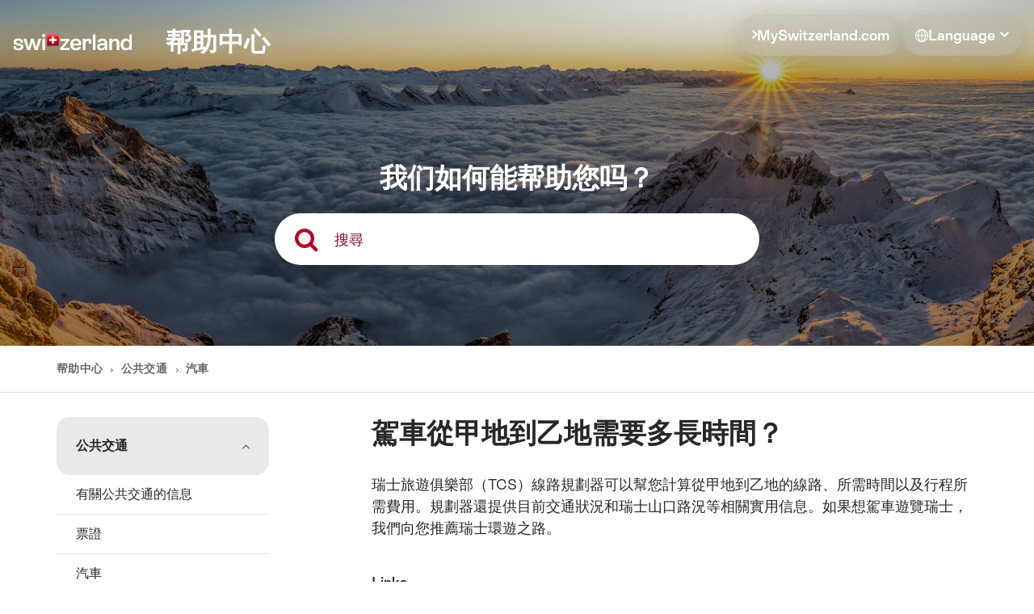

--- FILE ---
content_type: text/html; charset=utf-8
request_url: https://help.myswitzerland.com/hc/zh-tw/articles/213128229-%E9%A7%95%E8%BB%8A%E5%BE%9E%E7%94%B2%E5%9C%B0%E5%88%B0%E4%B9%99%E5%9C%B0%E9%9C%80%E8%A6%81%E5%A4%9A%E9%95%B7%E6%99%82%E9%96%93
body_size: 10944
content:
<!DOCTYPE html>
<html dir="ltr" lang="zh-TW">
<head>
  <meta charset="utf-8" />
  <!-- v26903 -->


  <title>駕車從甲地到乙地需要多長時間？ &ndash; Help Center Switzerland Tourism</title>

  <meta name="csrf-param" content="authenticity_token">
<meta name="csrf-token" content="">

  <meta name="description" content="瑞士旅遊俱樂部（TCS）線路規劃器可以幫您計算從甲地到乙地的線路、所需時間以及行程所需費用。規劃器還提供目前交通狀況和瑞士山口路況等相關實用信息。如果想駕車遊覽瑞士，我們向您推薦瑞士環遊之路。 Links Touring Club Switzerland route..." /><meta property="og:image" content="https://help.myswitzerland.com//static.zdassets.com/hc/assets/logo.png" />
<meta property="og:type" content="website" />
<meta property="og:site_name" content="Help Center Switzerland Tourism" />
<meta property="og:title" content="駕車從甲地到乙地需要多長時間？" />
<meta property="og:description" content="瑞士旅遊俱樂部（TCS）線路規劃器可以幫您計算從甲地到乙地的線路、所需時間以及行程所需費用。規劃器還提供目前交通狀況和瑞士山口路況等相關實用信息。如果想駕車遊覽瑞士，我們向您推薦瑞士環遊之路。
Links
Touring Club Switzerland route planner士环游之路" />
<meta property="og:url" content="https://help.myswitzerland.com/hc/zh-tw/articles/213128229" />
<link rel="canonical" href="https://help.myswitzerland.com/hc/zh-tw/articles/213128229-%E9%A7%95%E8%BB%8A%E5%BE%9E%E7%94%B2%E5%9C%B0%E5%88%B0%E4%B9%99%E5%9C%B0%E9%9C%80%E8%A6%81%E5%A4%9A%E9%95%B7%E6%99%82%E9%96%93">
<link rel="alternate" hreflang="cs" href="https://help.myswitzerland.com/hc/cs/articles/213128229-Jak-dlouho-trv%C3%A1-j%C3%ADzda-autem-z-bodu-A-do-bodu-B">
<link rel="alternate" hreflang="de" href="https://help.myswitzerland.com/hc/de/articles/213128229-Wie-lange-dauert-eine-Autofahrt-von-A-nach-B">
<link rel="alternate" hreflang="en-us" href="https://help.myswitzerland.com/hc/en-us/articles/213128229-How-long-does-it-take-to-travel-by-car-from-A-to-B">
<link rel="alternate" hreflang="es" href="https://help.myswitzerland.com/hc/es/articles/213128229--Cu%C3%A1nto-dura-un-viaje-en-autopista-de-A-a-B">
<link rel="alternate" hreflang="fr" href="https://help.myswitzerland.com/hc/fr/articles/213128229-Combien-de-temps-dure-un-trajet-en-voiture-de-A-%C3%A0-B">
<link rel="alternate" hreflang="it" href="https://help.myswitzerland.com/hc/it/articles/213128229-Quanto-dura-il-viaggio-in-macchina-da-A-a-B">
<link rel="alternate" hreflang="ja" href="https://help.myswitzerland.com/hc/ja/articles/213128229-A%E5%9C%B0%E7%82%B9%E3%81%8B%E3%82%89B%E5%9C%B0%E7%82%B9%E3%81%BE%E3%81%A7%E3%81%AE%E9%81%8B%E8%BB%A2%E6%99%82%E9%96%93%E3%81%AF%E3%81%A9%E3%81%AE%E3%81%8F%E3%82%89%E3%81%84%E3%81%A7%E3%81%99%E3%81%8B">
<link rel="alternate" hreflang="ko" href="https://help.myswitzerland.com/hc/ko/articles/213128229-A%EC%97%90%EC%84%9C-B%EA%B9%8C%EC%A7%80-%EC%B0%A8%EB%A1%9C-%EC%9D%B4%EB%8F%99%ED%95%98%EB%8A%94-%EB%8D%B0-%EC%96%BC%EB%A7%88%EB%82%98-%EA%B1%B8%EB%A6%AC%EB%82%98%EC%9A%94">
<link rel="alternate" hreflang="nl" href="https://help.myswitzerland.com/hc/nl/articles/213128229-Hoe-lang-duur-een-autorit-van-A-naar-B">
<link rel="alternate" hreflang="pl" href="https://help.myswitzerland.com/hc/pl/articles/213128229-Ile-czasu-zajmie-mi-podr%C3%B3%C5%BC-autem-z-punktu-A-do-B">
<link rel="alternate" hreflang="pt" href="https://help.myswitzerland.com/hc/pt/articles/213128229-Quanto-tempo-demora-o-trajeto-de-A-at%C3%A9-B-de-carro">
<link rel="alternate" hreflang="ru" href="https://help.myswitzerland.com/hc/ru/articles/213128229-%D0%A1%D0%BA%D0%BE%D0%BB%D1%8C%D0%BA%D0%BE-%D0%B2%D1%80%D0%B5%D0%BC%D0%B5%D0%BD%D0%B8-%D1%83-%D0%BC%D0%B5%D0%BD%D1%8F-%D1%83%D0%B9%D0%B4%D0%B5%D1%82-%D0%BD%D0%B0-%D0%BF%D0%BE%D0%B5%D0%B7%D0%B4%D0%BA%D1%83-%D0%B8%D0%B7-%D0%BF%D1%83%D0%BD%D0%BA%D1%82%D0%B0-%D0%90-%D0%B2-%D0%BF%D1%83%D0%BD%D0%BA%D1%82-%D0%91">
<link rel="alternate" hreflang="x-default" href="https://help.myswitzerland.com/hc/de/articles/213128229-Wie-lange-dauert-eine-Autofahrt-von-A-nach-B">
<link rel="alternate" hreflang="zh" href="https://help.myswitzerland.com/hc/zh-tw/articles/213128229-%E9%A7%95%E8%BB%8A%E5%BE%9E%E7%94%B2%E5%9C%B0%E5%88%B0%E4%B9%99%E5%9C%B0%E9%9C%80%E8%A6%81%E5%A4%9A%E9%95%B7%E6%99%82%E9%96%93">
<link rel="alternate" hreflang="zh-cn" href="https://help.myswitzerland.com/hc/zh-cn/articles/213128229-%E9%A9%BE%E8%BD%A6%E4%BB%8E%E7%94%B2%E5%9C%B0%E5%88%B0%E4%B9%99%E5%9C%B0%E9%9C%80%E8%A6%81%E5%A4%9A%E9%95%BF%E6%97%B6%E9%97%B4">
<link rel="alternate" hreflang="zh-tw" href="https://help.myswitzerland.com/hc/zh-tw/articles/213128229-%E9%A7%95%E8%BB%8A%E5%BE%9E%E7%94%B2%E5%9C%B0%E5%88%B0%E4%B9%99%E5%9C%B0%E9%9C%80%E8%A6%81%E5%A4%9A%E9%95%B7%E6%99%82%E9%96%93">

  <link rel="stylesheet" href="//static.zdassets.com/hc/assets/application-f34d73e002337ab267a13449ad9d7955.css" media="all" id="stylesheet" />
    <!-- Entypo pictograms by Daniel Bruce — www.entypo.com -->
    <link rel="stylesheet" href="//static.zdassets.com/hc/assets/theming_v1_support-e05586b61178dcde2a13a3d323525a18.css" media="all" />
  <link rel="stylesheet" type="text/css" href="/hc/theming_assets/1255279/1379569/style.css?digest=14336330430492">

  <link rel="icon" type="image/x-icon" href="//static.zdassets.com/hc/assets/favicon.ico">

    <script src="//static.zdassets.com/hc/assets/jquery-ed472032c65bb4295993684c673d706a.js"></script>
    

  <meta http-equiv="X-UA-Compatible" content="IE=edge">
<meta content="width=device-width, initial-scale=1.0, maximum-scale=1.0, user-scalable=0" name="viewport" />
<meta name="google-site-verification" content="dR228Why9bRyqcQMIxpaPz18T6aHdE6oCZEwNW-m5Sc" />

<style>
    /** Yes/NO switcher **/
    .dz-article-votes a.article-vote-up::after{
        content: "是的";
    }
    .dz-article-votes a.article-vote-down::after{
        content: "没有";
    }
</style>

<!-- Google Tag Manager -->
<noscript><iframe src="//www.googletagmanager.com/ns.html?id=GTM-K4ZGQF" height="0" width="0" style="display:none;visibility:hidden"></iframe></noscript>
<script>(function(w,d,s,l,i){w[l]=w[l]||[];w[l].push({'gtm.start':new Date().getTime(),event:'gtm.js'});var f=d.getElementsByTagName(s)[0],j=d.createElement(s),dl=l!='dataLayer'?'&l='+l:'';j.async=true;j.src='//www.googletagmanager.com/gtm.js?id='+i+dl;f.parentNode.insertBefore(j,f);})(window,document,'script','dataLayer','GTM-K4ZGQF');</script>
<!-- End Google Tag Manager -->

<script>
    // Predictive Search Translation
    var searchTranslation = "结果，";
    // Show All Translation
    var showAllTranslation = "显示所有";
    // TimeZone Service Available
    var timeZoneText = "莫 -  FR上午8點 - 下午5點（UTC +1）";
    // TimeZone Service No Avaiable Message
    var timeZoneNoService = "沒有服務。";
    // TimeZone Service Avaiable Message
    var timeZoneService = "現已上市";

    // Language Translation
    var languageDropDownClass = 'dz-language-switcher';
    var languageNoTranslationText  = "对不起没有提供翻译";
    var requestFormYourQuestionDC = "你的问题";
    var requestFormEmailDC = "电子邮件";

    var TimeZoneConfiguration = {
        monfri: ['08:00:00', '17:00:00'],
        saturday: ['00:00:00', '00:00:00']
    };

    var PredictiveSearchURL = 'https://help.myswitzerland.com';
</script>


  <script type="text/javascript" src="/hc/theming_assets/1255279/1379569/script.js?digest=14336330430492"></script>
</head>
<body class="">
  
  
  

  <header class="dz-header">
	<div class="dz-top">
		<div class="row">
			<div class="col-xs-12 col-sm-7">
				<p class="dz-site-title-wrapper">
					<a class="dz-site-title" role="home" title="主頁" href="/hc/zh-tw">
						帮助中心
					</a>
				</p>
			</div>
			<div class="hidden-xs col-sm-5 text-right">
				
				<ul class="list-inline list-unstyled dz-top-links">
					<li>
						<a
							href="https://www.myswitzerland.com"
							class="dz-follow-link dz-home-link"
						>
							MySwitzerland.com
						</a>
					</li>
					<li>
						
							<div
								class="dropdown dz-language-selector dz-language-switcher"
								aria-haspopup="true"
							>
								<a class="dropdown-toggle">
									<svg aria-hidden="true" viewBox="0 0 15 15"><path
											d="M10.3406 13.348c2.0247-.9852 3.4611-2.9909 3.6405-5.348h-1.9907c-.0832 2.149-.6991 4.066-1.6498 5.348zm-5.6812 0C3.7087 12.066 3.0928 10.149 3.0096 8H1.019c.1794 2.3571 1.6158 4.3628 3.6405 5.348zM1.0189 7h1.9907c.0832-2.149.6991-4.066 1.6498-5.348C2.6347 2.6371 1.1983 4.6428 1.0189 7zm9.3217-5.348c.9507 1.282 1.5666 3.199 1.6498 5.348h1.9907c-.1794-2.3571-1.6158-4.3628-3.6405-5.348zM7 13.9303V8H4.0105C4.1394 11.0644 5.441 13.495 7 13.9304zm1 0c1.5589-.4353 2.8606-2.866 2.9895-5.9304H8v5.9304zM7 1.0696C5.4411 1.5049 4.1394 3.9356 4.0105 7H7V1.0696zm1 0V7h2.9895C10.8606 3.9356 9.559 1.505 8 1.0696zM7.5 15C3.3579 15 0 11.6421 0 7.5S3.3579 0 7.5 0 15 3.3579 15 7.5 11.6421 15 7.5 15z"
										></path></svg>
									Language
								</a>
								<ul class="dropdown-menu list-unstyled right" role="menu">
									
										<li>
											<a
												href="/hc/change_language/cs?return_to=%2Fhc%2Fcs"
												dir="ltr"
												rel="nofollow"
												role="menuitem"
											>
												Čeština
											</a>
										</li>
									
										<li>
											<a
												href="/hc/change_language/de?return_to=%2Fhc%2Fde%2Farticles%2F213128229-Wie-lange-dauert-eine-Autofahrt-von-A-nach-B"
												dir="ltr"
												rel="nofollow"
												role="menuitem"
											>
												Deutsch
											</a>
										</li>
									
										<li>
											<a
												href="/hc/change_language/en-us?return_to=%2Fhc%2Fen-us%2Farticles%2F213128229-How-long-does-it-take-to-travel-by-car-from-A-to-B"
												dir="ltr"
												rel="nofollow"
												role="menuitem"
											>
												English (US)
											</a>
										</li>
									
										<li>
											<a
												href="/hc/change_language/es?return_to=%2Fhc%2Fes%2Farticles%2F213128229--Cu%25C3%25A1nto-dura-un-viaje-en-autopista-de-A-a-B"
												dir="ltr"
												rel="nofollow"
												role="menuitem"
											>
												Español
											</a>
										</li>
									
										<li>
											<a
												href="/hc/change_language/fr?return_to=%2Fhc%2Ffr%2Farticles%2F213128229-Combien-de-temps-dure-un-trajet-en-voiture-de-A-%25C3%25A0-B"
												dir="ltr"
												rel="nofollow"
												role="menuitem"
											>
												Français
											</a>
										</li>
									
										<li>
											<a
												href="/hc/change_language/it?return_to=%2Fhc%2Fit%2Farticles%2F213128229-Quanto-dura-il-viaggio-in-macchina-da-A-a-B"
												dir="ltr"
												rel="nofollow"
												role="menuitem"
											>
												Italiano
											</a>
										</li>
									
										<li>
											<a
												href="/hc/change_language/ja?return_to=%2Fhc%2Fja"
												dir="ltr"
												rel="nofollow"
												role="menuitem"
											>
												日本語
											</a>
										</li>
									
										<li>
											<a
												href="/hc/change_language/ko?return_to=%2Fhc%2Fko%2Farticles%2F213128229-A%25EC%2597%2590%25EC%2584%259C-B%25EA%25B9%258C%25EC%25A7%2580-%25EC%25B0%25A8%25EB%25A1%259C-%25EC%259D%25B4%25EB%258F%2599%25ED%2595%2598%25EB%258A%2594-%25EB%258D%25B0-%25EC%2596%25BC%25EB%25A7%2588%25EB%2582%2598-%25EA%25B1%25B8%25EB%25A6%25AC%25EB%2582%2598%25EC%259A%2594"
												dir="ltr"
												rel="nofollow"
												role="menuitem"
											>
												한국어
											</a>
										</li>
									
										<li>
											<a
												href="/hc/change_language/nl?return_to=%2Fhc%2Fnl%2Farticles%2F213128229-Hoe-lang-duur-een-autorit-van-A-naar-B"
												dir="ltr"
												rel="nofollow"
												role="menuitem"
											>
												Nederlands
											</a>
										</li>
									
										<li>
											<a
												href="/hc/change_language/pl?return_to=%2Fhc%2Fpl%2Farticles%2F213128229-Ile-czasu-zajmie-mi-podr%25C3%25B3%25C5%25BC-autem-z-punktu-A-do-B"
												dir="ltr"
												rel="nofollow"
												role="menuitem"
											>
												Polski
											</a>
										</li>
									
										<li>
											<a
												href="/hc/change_language/pt?return_to=%2Fhc%2Fpt%2Farticles%2F213128229-Quanto-tempo-demora-o-trajeto-de-A-at%25C3%25A9-B-de-carro"
												dir="ltr"
												rel="nofollow"
												role="menuitem"
											>
												Português
											</a>
										</li>
									
										<li>
											<a
												href="/hc/change_language/ru?return_to=%2Fhc%2Fru%2Farticles%2F213128229-%25D0%25A1%25D0%25BA%25D0%25BE%25D0%25BB%25D1%258C%25D0%25BA%25D0%25BE-%25D0%25B2%25D1%2580%25D0%25B5%25D0%25BC%25D0%25B5%25D0%25BD%25D0%25B8-%25D1%2583-%25D0%25BC%25D0%25B5%25D0%25BD%25D1%258F-%25D1%2583%25D0%25B9%25D0%25B4%25D0%25B5%25D1%2582-%25D0%25BD%25D0%25B0-%25D0%25BF%25D0%25BE%25D0%25B5%25D0%25B7%25D0%25B4%25D0%25BA%25D1%2583-%25D0%25B8%25D0%25B7-%25D0%25BF%25D1%2583%25D0%25BD%25D0%25BA%25D1%2582%25D0%25B0-%25D0%2590-%25D0%25B2-%25D0%25BF%25D1%2583%25D0%25BD%25D0%25BA%25D1%2582-%25D0%2591"
												dir="ltr"
												rel="nofollow"
												role="menuitem"
											>
												Русский
											</a>
										</li>
									
										<li>
											<a
												href="/hc/change_language/zh-cn?return_to=%2Fhc%2Fzh-cn%2Farticles%2F213128229-%25E9%25A9%25BE%25E8%25BD%25A6%25E4%25BB%258E%25E7%2594%25B2%25E5%259C%25B0%25E5%2588%25B0%25E4%25B9%2599%25E5%259C%25B0%25E9%259C%2580%25E8%25A6%2581%25E5%25A4%259A%25E9%2595%25BF%25E6%2597%25B6%25E9%2597%25B4"
												dir="ltr"
												rel="nofollow"
												role="menuitem"
											>
												简体中文
											</a>
										</li>
									
								</ul>
							</div>
						
					</li>
				</ul>
			</div>
		</div>
	</div>
	<div class="dz-bottom">
		
		<div class="dz-hero-block">
			<a href="https://www.myswitzerland.com" class="dz-logo">
				<span class="sr-only">Home</span>
			</a>
			<div class="hero-inner">
				<div class="dz-home-search-container container narrow">
					<h2 class="hero-title">我们如何能帮助您吗？</h2>
					<button
						type="button"
						class="search-overlay-open dz-home-search search search-full"
					>
						<span class="icon-search"></span>
					</button>
					
						<section class="dz-header-promoted-articles-section">
							<strong>
								经常询问的问题
							</strong>
							<ul class="dz-header-promoted-articles">
								
									<li class="dz-header-promoted-article">
										<a href="/hc/zh-tw/articles/213631625-%E6%88%91%E7%9A%84%E8%A1%8C%E7%A8%8B%E6%9C%80%E9%81%A9%E5%90%88%E9%81%B8%E4%B9%98%E5%93%AA%E4%B8%80%E7%A8%AE%E4%BA%A4%E9%80%9A%E5%B7%A5%E5%85%B7">
											我的行程最適合選乘哪一種交通工具？
										</a>
									</li>
								
									<li class="dz-header-promoted-article">
										<a href="/hc/zh-tw/articles/213634565-%E4%BB%80%E4%B9%88%E6%98%AF%E5%B7%A7%E5%85%8B%E5%8A%9B%E5%BF%AB%E8%BD%A6-%E8%BF%90%E8%A1%8C%E7%BA%BF%E8%B7%AF%E6%98%AF%E4%BB%80%E4%B9%88">
											什么是巧克力快车？运行线路是什么？
										</a>
									</li>
								
									<li class="dz-header-promoted-article">
										<a href="/hc/zh-tw/articles/115001475909-%E5%AE%B6%E5%BA%AD%E5%87%BA%E9%81%8A%E5%8F%AF%E4%BB%A5%E4%BA%AB%E5%8F%97%E5%84%AA%E6%83%A0%E6%8A%98%E6%89%A3%E5%97%8E">
											家庭出遊可以享受優惠折扣嗎？
										</a>
									</li>
								
									<li class="dz-header-promoted-article">
										<a href="/hc/zh-tw/articles/115001474909-%E5%88%B0%E5%93%AA%E8%A3%8F%E4%BB%A5%E5%8F%8A%E5%A6%82%E4%BD%95%E4%BD%BF%E7%A5%A8%E8%AD%89%E7%94%9F%E6%95%88">
											到哪裏以及如何使票證生效？
										</a>
									</li>
								
									<li class="dz-header-promoted-article">
										<a href="/hc/zh-tw/articles/213634385-%E5%9C%A8%E5%93%AA%E8%A3%8F%E8%83%BD%E5%A4%A0%E8%B2%B7%E5%88%B0%E7%91%9E%E5%A3%AB%E6%97%85%E8%A1%8C%E9%80%9A%E7%A5%A8-%E7%91%9E%E5%A3%AB%E6%8F%9B%E4%B9%98%E7%A5%A8%E6%88%96%E7%91%9E%E5%A3%AB%E5%AE%B6%E5%BA%AD%E4%BA%A4%E9%80%9A%E5%85%8D%E8%B2%BB%E5%8D%A1">
											在哪裏能夠買到瑞士旅行通票、瑞士換乘票或瑞士家庭交通免費卡？
										</a>
									</li>
								
							</ul>
						</section>
					
				</div>
			</div>
		</div>
	</div>
</header>

<div class="search-overlay">
	<div class="search-overlay--inner">
		<button type="button" class="search-overlay--close search-overlay-close">
			<svg
				class="svg-icon"
				style="width: 1em; height: 1em;vertical-align: middle;fill: currentColor;overflow: hidden;"
				viewBox="0 0 1024 1024"
				version="1.1"
				xmlns="http://www.w3.org/2000/svg"
			>
				<path
					d="M557.2 512l136.4-136.4c12.4-12.4 12.4-32.8 0-45.2-12.4-12.4-32.8-12.4-45.2 0L512 466.8l-136.4-136.4c-12.4-12.4-32.8-12.4-45.2 0-6.2 6.2-9.4 14.4-9.4 22.6 0 8.2 3.2 16.4 9.4 22.6l136.4 136.4-136.4 136.4c-6.2 6.2-9.4 14.4-9.4 22.6 0 8.2 3.2 16.4 9.4 22.6 12.4 12.4 32.8 12.4 45.2 0l136.4-136.4 136.4 136.4c12.4 12.4 32.8 12.4 45.2 0 12.4-12.4 12.4-32.8 0-45.2L557.2 512z"
				/>
			</svg>
		</button>
		<div class="search-overlay--content">
			<h2 class="hero-title">我们如何能帮助您吗？</h2>
			<form role="search" class="dz-home-search search search-full" data-search="" data-instant="true" autocomplete="off" action="/hc/zh-tw/search" accept-charset="UTF-8" method="get"><input type="hidden" name="utf8" value="&#x2713;" autocomplete="off" /><input type="search" name="query" id="query" placeholder="搜尋" autocomplete="off" aria-label="搜尋" /></form>
			<div class="predicted_results" data-target=".dz-page"></div>
		</div>
	</div>
</div>



  <main role="main">
    <!-- URL : hc/en-us/articles/<ID> -->

<script type="application/ld+json">
    {
      "@context": "https://schema.org",
      "@type": "QAPage",
      "mainEntity": {
        "@type": "Question",
        "name": "駕車從甲地到乙地需要多長時間？",
        "answerCount": 1,
        "acceptedAnswer": {
          "@type": "Answer",
          "text": "瑞士旅遊俱樂部（TCS）線路規劃器可以幫您計算從甲地到乙地的線路、所需時間以及行程所需費用。規劃器還提供目前交通狀況和瑞士山口路況等相關實用信息。如果想駕車遊覽瑞士，我們向您推薦瑞士環遊之路。
Links
Touring Club Switzerland route planner士环游之路",
          "url": "/hc/zh-tw/articles/213128229-%E9%A7%95%E8%BB%8A%E5%BE%9E%E7%94%B2%E5%9C%B0%E5%88%B0%E4%B9%99%E5%9C%B0%E9%9C%80%E8%A6%81%E5%A4%9A%E9%95%B7%E6%99%82%E9%96%93",
          "dateCreated": "2016-11-09 12:55:51 UTC",
          "upvoteCount": 52
        }
      }
    }
</script>
<div class="dz-breadcrumbs dz-border-bottom">
    <div class="container">
    	<ol class="breadcrumbs">
  
    <li title="Help Center Switzerland Tourism">
      
        <a href="/hc/zh-tw">Help Center Switzerland Tourism</a>
      
    </li>
  
    <li title="公共交通">
      
        <a href="/hc/zh-tw/categories/201661305-%E5%85%AC%E5%85%B1%E4%BA%A4%E9%80%9A">公共交通</a>
      
    </li>
  
    <li title="汽車">
      
        <a href="/hc/zh-tw/sections/203020525-%E6%B1%BD%E8%BB%8A">汽車</a>
      
    </li>
  
</ol>

    </div>
</div>
<div class="dz-page dz-page_article">
    <div class="container">
        <div class="row">
            <div class="col-xs-12 col-sm-8 col-md-8 dz-col-2">


				<section class="dz-block dz-article-block">
					<h1 class="dz-title dz-page-title" title="駕車從甲地到乙地需要多長時間？">
						駕車從甲地到乙地需要多長時間？
						
					</h1>
					
					<div class="dz-user-content article-body">
						<p class="p1">瑞士旅遊俱樂部（<span class="s1">TCS</span>）線路規劃器可以幫您計算從甲地到乙地的線路、所需時間以及行程所需費用。規劃器還提供目前交通狀況和瑞士山口路況等相關實用信息。如果想駕車遊覽瑞士，我們向您推薦瑞士環遊之路。</p>
<p><strong>Links</strong></p>
<p><a href="http://www.tcs.ch/de/tools/verkehrsinfo/" target="_blank" rel="noopener noreferrer">Touring Club Switzerland route planner</a><a href="http://www.tcs.ch/de/tools/verkehrsinfo/" target="_blank" rel="noopener noreferrer"><br></a><a href="https://grandtour.myswitzerland.com/en/" target="_blank" rel="noopener">士环游之路</a></p>
					</div>
					
					<div class="dz-content-wrapper">
						<div class="article-attachments dz-article-attachments">
							<ul class="attachments dz-attachments list-unstyled">
								
							</ul>
						</div>
						<footer>
							
							<div class="article-votes dz-article-votes">
								<p class="article-votes-question dz-article-votes-question">這篇文章是否有幫助？</p>
								<ul class="article-votes-controls dz-article-votes-controls list-inline list-unstyled" role='radiogroup'>
									<li>
										<a class="button article-vote article-vote-up " data-helper="vote" data-item="article" data-type="up" data-id="213128229" data-upvote-count="52" data-vote-count="110" data-vote-sum="-6" data-vote-url="/hc/zh-tw/articles/213128229/vote" data-value="null" data-label="110 人中有 52 人覺得有幫助" data-selected-class="null" aria-selected="false" role="radio" rel="nofollow" title="是" href="#"></a>
									</li><li>
										<a class="button article-vote article-vote-down" data-helper="vote" data-item="article" data-type="down" data-id="213128229" data-upvote-count="52" data-vote-count="110" data-vote-sum="-6" data-vote-url="/hc/zh-tw/articles/213128229/vote" data-value="null" data-label="110 人中有 52 人覺得有幫助" data-selected-class="null" aria-selected="false" role="radio" rel="nofollow" title="否" href="#"></a>
									</li><li>
										<small class="article-votes-count dz-article-votes-count">
											<span class="article-vote-label" data-helper="vote" data-item="article" data-type="label" data-id="213128229" data-upvote-count="52" data-vote-count="110" data-vote-sum="-6" data-vote-url="/hc/zh-tw/articles/213128229/vote" data-value="null" data-label="110 人中有 52 人覺得有幫助">110 人中有 52 人覺得有幫助</span>
										</small>
									</li>
								</ul>
							</div>
							


							<div class="ChatTeaser short">
								<div class="ChatTeaser--content">
									<h2>Ask our experts</h2>
<p>Ask experts from the community for advice</p>
								</div>
								<div class="ChatTeaser--cta">
									<button type="button" class="open-guuru-chat">Start chat</button>
								</div>
								<svg  class="ChatTeaser-bg" xmlns="http://www.w3.org/2000/svg" width="88" height="88" viewBox="0 0 88 88" fill="none">
									<path d="M38.8008 71.4945C43.4373 73.8136 49.0051 75.1666 55.0001 75.1666C57.1616 75.1666 59.2644 74.9796 61.2921 74.646L77.0001 82.5V67.6848C81.5504 63.8091 84.3334 58.7363 84.3334 53.1666C84.3334 51.2636 84.0108 49.423 83.4058 47.6685" stroke="white" stroke-width="2" stroke-miterlimit="10" stroke-linecap="square"/>
									<path d="M40.3346 3.6665C20.0836 3.6665 3.66797 16.7987 3.66797 32.9998C3.66797 39.5888 6.41614 45.6498 11.0013 50.5467V69.6665L28.7205 60.806C32.3743 61.7832 36.2701 62.3332 40.3346 62.3332C60.5856 62.3332 77.0013 49.201 77.0013 32.9998C77.0013 16.7987 60.5856 3.6665 40.3346 3.6665Z" stroke="white" stroke-width="2" stroke-miterlimit="10" stroke-linecap="square"/>
								</svg>
							</div>

							<div class="dz-article-next-previous">
								<a href="" class="dz-previous dz-prev-btn" style="display:none;">Prev</a>
								<a href="" class="dz-next dz-next-btn" style="display:none;">下</a>
							</div>
						</footer>
						<div class="article-comments dz-article-comments" id="article-comments">
							<section class="comments">

								<header class="comment-overview">
									<div class="row">
										<div class="col-xs-6 dz-float-left">
											<p class="comment-heading dz-page-subtitle-dull">
												評論
											</p>
											<p class="comment-callout"><span class="icon-comments"></span>0 條評論</p>
										</div>
										
									</div>
								</header>

								

								<ul id="comments" class="comment-list list-unstyled">
									
								</ul>

								

							</section>
						</div>
					</div>
				</section>


				<section class="dz-block dz-related-articles">
					
  <section class="related-articles">
    
      <h3 class="related-articles-title">相關文章</h3>
    
    <ul>
      
        <li>
          <a href="/hc/zh-tw/related/click?data=BAh7CjobZGVzdGluYXRpb25fYXJ0aWNsZV9pZGwrCBF%[base64]" rel="nofollow">我还可以驾车游览瑞士吗？</a>
        </li>
      
        <li>
          <a href="/hc/zh-tw/related/click?data=[base64]%3D--a6783cb3d7395c3774c086e6632fa2d59c93a265" rel="nofollow">什麽是“汽車納稅票證”？在哪裏購買？</a>
        </li>
      
        <li>
          <a href="/hc/zh-tw/related/click?data=BAh7CjobZGVzdGluYXRpb25fYXJ0aWNsZV9pZGkEDUa%[base64]%3D--55e6977390ecd370f760fe5d529e18579beb85c0" rel="nofollow">如何前往鐵力士山？</a>
        </li>
      
        <li>
          <a href="/hc/zh-tw/related/click?data=[base64]%3D--25689ae9053edc73909023aa1b6b3a0931d6980c" rel="nofollow">在瑞士能用歐元付款嗎？</a>
        </li>
      
        <li>
          <a href="/hc/zh-tw/related/click?data=[base64]%3D--15f9b2ca75b12c087560ba7250ca99379fc13b3f" rel="nofollow">在哪裏購買手機卡？</a>
        </li>
      
    </ul>
  </section>


				</section>
            </div>
            <div class="col-xs-12 col-sm-4 col-md-3 dz-col-1">
                <section class="dz-block dz-block-multilevel-menu">
                    <p class="dz-block-title dz-page-subtitle-dull visible-xs">所有主题</p>
                    <div class="dz-content-wrapper">
                        <div class="multilevel-menu"></div>
                    </div>
                </section>
            </div>
        </div>
    </div>
</div>


  </main>

  <script src="//static.zdassets.com/hc/assets/moment-f6f8513da6ab17eadada59a1a4edb536.js"></script>
<script src="/hc/theming_assets/01HZPPK2G43ZMZTSP5VC75KY6E"></script>
<footer class="dz-footer dz-border-top">
    <div class="container">
		<div class="dz-top visible-xs dz-border-bottom">
			<div class="row">
				<div class="col-xs-7 dz-footer-link">
					<p><a href="https://www.myswitzerland.com" class="dz-follow-link "> MySwitzerland.com</a></p>
				</div>
				<div class="col-xs-5">
					<div class="dz-footer-language-selector dz-language-switcher dropdown">
						
						<a class="dropdown-toggle">
							Language
						</a>
						<ul class="dropdown-menu list-unstyled right" role="menu">
							
							<li>
								<a href="/hc/change_language/cs?return_to=%2Fhc%2Fcs" dir="ltr" rel="nofollow" role="menuitem">
									Čeština
								</a>
							</li>
							
							<li>
								<a href="/hc/change_language/de?return_to=%2Fhc%2Fde%2Farticles%2F213128229-Wie-lange-dauert-eine-Autofahrt-von-A-nach-B" dir="ltr" rel="nofollow" role="menuitem">
									Deutsch
								</a>
							</li>
							
							<li>
								<a href="/hc/change_language/en-us?return_to=%2Fhc%2Fen-us%2Farticles%2F213128229-How-long-does-it-take-to-travel-by-car-from-A-to-B" dir="ltr" rel="nofollow" role="menuitem">
									English (US)
								</a>
							</li>
							
							<li>
								<a href="/hc/change_language/es?return_to=%2Fhc%2Fes%2Farticles%2F213128229--Cu%25C3%25A1nto-dura-un-viaje-en-autopista-de-A-a-B" dir="ltr" rel="nofollow" role="menuitem">
									Español
								</a>
							</li>
							
							<li>
								<a href="/hc/change_language/fr?return_to=%2Fhc%2Ffr%2Farticles%2F213128229-Combien-de-temps-dure-un-trajet-en-voiture-de-A-%25C3%25A0-B" dir="ltr" rel="nofollow" role="menuitem">
									Français
								</a>
							</li>
							
							<li>
								<a href="/hc/change_language/it?return_to=%2Fhc%2Fit%2Farticles%2F213128229-Quanto-dura-il-viaggio-in-macchina-da-A-a-B" dir="ltr" rel="nofollow" role="menuitem">
									Italiano
								</a>
							</li>
							
							<li>
								<a href="/hc/change_language/ja?return_to=%2Fhc%2Fja" dir="ltr" rel="nofollow" role="menuitem">
									日本語
								</a>
							</li>
							
							<li>
								<a href="/hc/change_language/ko?return_to=%2Fhc%2Fko%2Farticles%2F213128229-A%25EC%2597%2590%25EC%2584%259C-B%25EA%25B9%258C%25EC%25A7%2580-%25EC%25B0%25A8%25EB%25A1%259C-%25EC%259D%25B4%25EB%258F%2599%25ED%2595%2598%25EB%258A%2594-%25EB%258D%25B0-%25EC%2596%25BC%25EB%25A7%2588%25EB%2582%2598-%25EA%25B1%25B8%25EB%25A6%25AC%25EB%2582%2598%25EC%259A%2594" dir="ltr" rel="nofollow" role="menuitem">
									한국어
								</a>
							</li>
							
							<li>
								<a href="/hc/change_language/nl?return_to=%2Fhc%2Fnl%2Farticles%2F213128229-Hoe-lang-duur-een-autorit-van-A-naar-B" dir="ltr" rel="nofollow" role="menuitem">
									Nederlands
								</a>
							</li>
							
							<li>
								<a href="/hc/change_language/pl?return_to=%2Fhc%2Fpl%2Farticles%2F213128229-Ile-czasu-zajmie-mi-podr%25C3%25B3%25C5%25BC-autem-z-punktu-A-do-B" dir="ltr" rel="nofollow" role="menuitem">
									Polski
								</a>
							</li>
							
							<li>
								<a href="/hc/change_language/pt?return_to=%2Fhc%2Fpt%2Farticles%2F213128229-Quanto-tempo-demora-o-trajeto-de-A-at%25C3%25A9-B-de-carro" dir="ltr" rel="nofollow" role="menuitem">
									Português
								</a>
							</li>
							
							<li>
								<a href="/hc/change_language/ru?return_to=%2Fhc%2Fru%2Farticles%2F213128229-%25D0%25A1%25D0%25BA%25D0%25BE%25D0%25BB%25D1%258C%25D0%25BA%25D0%25BE-%25D0%25B2%25D1%2580%25D0%25B5%25D0%25BC%25D0%25B5%25D0%25BD%25D0%25B8-%25D1%2583-%25D0%25BC%25D0%25B5%25D0%25BD%25D1%258F-%25D1%2583%25D0%25B9%25D0%25B4%25D0%25B5%25D1%2582-%25D0%25BD%25D0%25B0-%25D0%25BF%25D0%25BE%25D0%25B5%25D0%25B7%25D0%25B4%25D0%25BA%25D1%2583-%25D0%25B8%25D0%25B7-%25D0%25BF%25D1%2583%25D0%25BD%25D0%25BA%25D1%2582%25D0%25B0-%25D0%2590-%25D0%25B2-%25D0%25BF%25D1%2583%25D0%25BD%25D0%25BA%25D1%2582-%25D0%2591" dir="ltr" rel="nofollow" role="menuitem">
									Русский
								</a>
							</li>
							
							<li>
								<a href="/hc/change_language/zh-cn?return_to=%2Fhc%2Fzh-cn%2Farticles%2F213128229-%25E9%25A9%25BE%25E8%25BD%25A6%25E4%25BB%258E%25E7%2594%25B2%25E5%259C%25B0%25E5%2588%25B0%25E4%25B9%2599%25E5%259C%25B0%25E9%259C%2580%25E8%25A6%2581%25E5%25A4%259A%25E9%2595%25BF%25E6%2597%25B6%25E9%2597%25B4" dir="ltr" rel="nofollow" role="menuitem">
									简体中文
								</a>
							</li>
							
						</ul>
						
					</div>
				</div>
			</div>
		</div>
		<div class="dz-bottom">
			<ul class="list-inline list-unstyled">
				<li><a class="dz-copyright"> &copy;  瑞士旅游业 <span class="dz-current-year">2023</span></a></li>
				<li>
<a href="https://www.myswitzerland.com/zh-hans/planning/about-switzerland/data-protection/" class="dz-follow-link"> 术语的使用  </a>
</li>
				<li><a href="https://www.myswitzerland.com/zh-hant/planning/about-switzerland/imprint/" class="dz-follow-link">  印记 </a></li>


				<li>
<a href="https://help.myswitzerland.com/hc/de/requests/new" class="dz-follow-link">Kontakt</a>
</li>
			</ul>
			<span class="dz-disclaimer">All data and contents are without guarantee. Errors and changes are reserved. </span>
		</div>
    </div>
</footer>

<script data-main="/hc/theming_assets/01HZPPJYXW29X030XZ6SM8EVR0"  src="//cdnjs.cloudflare.com/ajax/libs/require.js/2.3.2/require.min.js"></script>

<script>
	window.addEventListener('load', function () {

		if (window.guuru) {
			//console.log("Chat already initialized");
			return;
		}

		function getCookie(name) {
			var value = "; " + document.cookie;
			var parts = value.split("; " + name + "=");
			if (parts.length == 2) return parts.pop().split(";").shift();
		}

		function setCookie(name, value, days) {
			var expires = "";
			if (days) {
				var date = new Date();
				date.setTime(date.getTime() + (days*24*60*60*1000));
				expires = "; expires=" + date.toUTCString();
			}
			document.cookie = name + "=" + (value || "")  + expires + "; path=/";
		}

		function appendGuuruSkript() {
			var script = document.createElement('script');
			script.type = 'text/javascript';
			script.src = 'https://static.guuru.com/loader/v1.0/chat.min.js';
			document.body.appendChild(script);

			// onload
			script.onload = function() {
				//console.log('guuru loaded');
				const lang = document.querySelector('html').getAttribute('lang') || 'en';
				window.guuru = Guuru();
				window.guuru.init( {
					"appId": "myswitzerland",
					"launcher":{ "icon": "comments" },
					"locale": lang
				});
				//console.log('guuru initialized');
			}
			//console.log('guuru script appended');
		}

		if (getCookie('guuru-chat') === 'open') {
			//console.log('guuru chat was opened');
			appendGuuruSkript();
		} else {
			//console.log('guuru chat was not opened');
			var chatButton = document.querySelector('.open-guuru-chat');

			if (chatButton) {
				chatButton.addEventListener('click', function() {
					//console.log('guuru chat button clicked');
					setCookie('guuru-chat', 'open', 1);
					appendGuuruSkript();
				});
			}

			// on contact page open chat
			if (window.location.href.indexOf('/requests/new') > -1) {
				//console.log('guuru chat page loaded');
				setCookie('guuru-chat', 'open', 1);
				appendGuuruSkript();
			}
		}
	});
</script>



  <!-- / -->

  
  <script src="//static.zdassets.com/hc/assets/zh-tw.213a6e38afbe562d5df5.js"></script>
  

  <script type="text/javascript">
  /*

    Greetings sourcecode lurker!

    This is for internal Zendesk and legacy usage,
    we don't support or guarantee any of these values
    so please don't build stuff on top of them.

  */

  HelpCenter = {};
  HelpCenter.account = {"subdomain":"myswitzerland","environment":"production","name":"Switzerland Tourism"};
  HelpCenter.user = {"identifier":"da39a3ee5e6b4b0d3255bfef95601890afd80709","email":null,"name":"","role":"anonymous","avatar_url":"https://assets.zendesk.com/hc/assets/default_avatar.png","is_admin":false,"organizations":[],"groups":[]};
  HelpCenter.internal = {"asset_url":"//static.zdassets.com/hc/assets/","web_widget_asset_composer_url":"https://static.zdassets.com/ekr/snippet.js","current_session":{"locale":"zh-tw","csrf_token":null,"shared_csrf_token":null},"usage_tracking":{"event":"article_viewed","data":"BAh7CDoLbG9jYWxlSSIKemgtdHcGOgZFVDoPYXJ0aWNsZV9pZGkEJRS0DDoKX21ldGF7DDoPYWNjb3VudF9pZGkDbycTOhNoZWxwX2NlbnRlcl9pZGkEmafvCzoNYnJhbmRfaWRpA/EMFToMdXNlcl9pZDA6E3VzZXJfcm9sZV9uYW1lSSIOQU5PTllNT1VTBjsGVDsASSIKemgtdHcGOwZUOhphbm9ueW1vdXNfdHJhY2tpbmdfaWQw--7942f0336ad2cda607569a9060f207e6b4fbb6e7","url":"https://help.myswitzerland.com/hc/activity"},"current_record_id":"213128229","current_record_url":"/hc/zh-tw/articles/213128229-%E9%A7%95%E8%BB%8A%E5%BE%9E%E7%94%B2%E5%9C%B0%E5%88%B0%E4%B9%99%E5%9C%B0%E9%9C%80%E8%A6%81%E5%A4%9A%E9%95%B7%E6%99%82%E9%96%93","current_record_title":"駕車從甲地到乙地需要多長時間？","current_text_direction":"ltr","current_brand_id":1379569,"current_brand_name":"Switzerland Tourism","current_brand_url":"https://myswitzerland.zendesk.com","current_brand_active":true,"current_path":"/hc/zh-tw/articles/213128229-%E9%A7%95%E8%BB%8A%E5%BE%9E%E7%94%B2%E5%9C%B0%E5%88%B0%E4%B9%99%E5%9C%B0%E9%9C%80%E8%A6%81%E5%A4%9A%E9%95%B7%E6%99%82%E9%96%93","show_autocomplete_breadcrumbs":true,"user_info_changing_enabled":false,"has_user_profiles_enabled":false,"has_end_user_attachments":true,"user_aliases_enabled":false,"has_anonymous_kb_voting":true,"has_multi_language_help_center":true,"show_at_mentions":false,"embeddables_config":{"embeddables_web_widget":false,"embeddables_help_center_auth_enabled":false,"embeddables_connect_ipms":false},"answer_bot_subdomain":"static","gather_plan_state":"subscribed","has_article_verification":false,"has_gather":true,"has_ckeditor":false,"has_community_enabled":false,"has_community_badges":true,"has_community_post_content_tagging":false,"has_gather_content_tags":true,"has_guide_content_tags":true,"has_user_segments":true,"has_answer_bot_web_form_enabled":false,"has_garden_modals":false,"theming_cookie_key":"hc-da39a3ee5e6b4b0d3255bfef95601890afd80709-2-preview","is_preview":false,"has_search_settings_in_plan":true,"theming_api_version":1,"theming_settings":{"header_button_color":"rgba(167,167,167,0.30)","homepage_background_image":"/hc/theming_assets/01HZPPKDPXANSV8RVHVN48HRN6"},"has_pci_credit_card_custom_field":false,"help_center_restricted":false,"is_assuming_someone_else":false,"flash_messages":[],"user_photo_editing_enabled":true,"user_preferred_locale":"de","base_locale":"zh-tw","login_url":"https://myswitzerland.zendesk.com/access?locale=zh-tw\u0026brand_id=1379569\u0026return_to=https%3A%2F%2Fhelp.myswitzerland.com%2Fhc%2Fzh-tw%2Farticles%2F213128229-%25E9%25A7%2595%25E8%25BB%258A%25E5%25BE%259E%25E7%2594%25B2%25E5%259C%25B0%25E5%2588%25B0%25E4%25B9%2599%25E5%259C%25B0%25E9%259C%2580%25E8%25A6%2581%25E5%25A4%259A%25E9%2595%25B7%25E6%2599%2582%25E9%2596%2593","has_alternate_templates":false,"has_custom_statuses_enabled":false,"has_hc_generative_answers_setting_enabled":true,"has_generative_search_with_zgpt_enabled":false,"has_suggested_initial_questions_enabled":false,"has_guide_service_catalog":true,"has_service_catalog_search_poc":false,"has_service_catalog_itam":false,"has_csat_reverse_2_scale_in_mobile":false,"has_knowledge_navigation":false,"has_unified_navigation":false,"has_unified_navigation_eap_access":true,"has_csat_bet365_branding":false,"version":"v26903","dev_mode":false};
</script>

  
  <script src="//static.zdassets.com/hc/assets/moment-3b62525bdab669b7b17d1a9d8b5d46b4.js"></script>
  <script src="//static.zdassets.com/hc/assets/hc_enduser-3fe137bd143765049d06e1494fc6f66f.js"></script>
  
  
</body>
</html>

--- FILE ---
content_type: text/css; charset=utf-8
request_url: https://help.myswitzerland.com/hc/theming_assets/1255279/1379569/style.css?digest=14336330430492
body_size: 42081
content:
@charset "UTF-8";*{color:inherit;font:inherit;line-height:inherit;margin:0;padding:0;text-decoration:inherit}*,:after,:before{box-sizing:border-box}html{background:#fff;background:var(--c-white);color:#272726;color:var(--c-black)}figure{-webkit-margin-start:0;-webkit-margin-end:0;margin-left:0;margin-right:0}article,aside,details,figcaption,figure,footer,header,hgroup,nav,section,summary{display:block}audio,canvas,video{display:inline-block}table{border-collapse:collapse;border-spacing:0}fieldset,img{border:0}del,ins{-webkit-text-decoration:none;text-decoration:none}li{list-style:none}caption,th{text-align:left}q:after,q:before{content:""}abbr,acronym{border:0;font-feature-settings:normal;font-variant:normal;-webkit-text-decoration:none;text-decoration:none}sub,sup{vertical-align:baseline}iframe{border:0}legend{color:inherit;*color:#272726;*color:var(--c-black)}button,input[type=button],input[type=submit]{-webkit-appearance:button;background:transparent;border:0;border-radius:0;cursor:pointer}button[disabled],input[disabled]{cursor:default}input[type=search]{-webkit-appearance:textfield}input[type=search]::-webkit-search-cancel-button,input[type=search]::-webkit-search-decoration{-webkit-appearance:none}button::-moz-focus-inner,input::-moz-focus-inner{border:0;padding:0}textarea{overflow:auto;vertical-align:top}code,kbd,pre,samp{font-family:monospace,serif;font-size:1em}pre{white-space:pre;white-space:pre-wrap}audio,canvas,img,svg,video{vertical-align:middle}@font-face{font-display:swap;font-family:ST Allegra;font-style:normal;font-weight:300;src:url(/hc/theming_assets/01HZPPKB3910S1SB39R9YTTADX) format("woff2"),url(/hc/theming_assets/01HZPPKAZ4JX1DZQVHT993BHG0) format("woff")}@font-face{font-display:swap;font-family:ST Allegra;font-style:italic;font-weight:300;src:url(/hc/theming_assets/01HZPPKA7A6GDER67C38EW62ST) format("woff2"),url(/hc/theming_assets/01HZPPK9CPFH9JBC7C1NX2X9AN) format("woff")}@font-face{font-display:swap;font-family:ST Allegra;font-style:normal;font-weight:400;src:url(/hc/theming_assets/01HZPPKBCBKA94BKBXJ92N2JZD) format("woff2"),url(/hc/theming_assets/01HZPPKB7VQE2ZCYRCSJ5A5WJM) format("woff")}@font-face{font-display:swap;font-family:ST Allegra;font-style:italic;font-weight:400;src:url(/hc/theming_assets/01HZPPK8M9AG3WHRZ82PJNM5B5) format("woff2"),url(/hc/theming_assets/01HZPPK8FSCGWQRTJCGQY293SX) format("woff")}@font-face{font-display:swap;font-family:ST Allegra;font-style:normal;font-weight:600;src:url(/hc/theming_assets/01HZPPKC0FS8FS18Y38JEV4Y1W) format("woff2"),url(/hc/theming_assets/01HZPPKBW0425QE2J6RSSGHRZ7) format("woff")}@font-face{font-display:swap;font-family:ST Allegra;font-style:italic;font-weight:600;src:url(/hc/theming_assets/01HZPPKBQWEYA16RZ0YP8H53H4) format("woff2"),url(/hc/theming_assets/01HZPPKBJQ8YQXXFN5ASNRHH5W) format("woff")}@font-face{font-display:swap;font-family:ST Allegra;font-style:normal;font-weight:800;src:url(/hc/theming_assets/01HZPPK7N5DRAE3H78J998TZAD) format("woff2"),url(/hc/theming_assets/01HZPPK7FN1JDDWZC8M7XW4TFH) format("woff")}@font-face{font-display:swap;font-family:ST Allegra;font-style:italic;font-weight:800;src:url(/hc/theming_assets/01HZPPK6ET86GBS6CJM3T440AX) format("woff2"),url(/hc/theming_assets/01HZPPK5EVYR8YGWHNA2872D1A) format("woff")}.carousel-inner>.item>a>img,.carousel-inner>.item>img,.img-responsive,.thumbnail a>img,.thumbnail>img{display:block;height:auto;max-width:100%}.img-rounded{border-radius:6px}.img-thumbnail{background-color:#fff;background-color:var(--c-white);border:1px solid #ddd;border-radius:4px;display:inline-block;height:auto;line-height:1.42857143;max-width:100%;padding:4px;transition:all .2s ease-in-out}.img-circle{border-radius:50%}hr{border:0;border-top:1px solid #eee;margin-bottom:20px;margin-top:20px}.sr-only{height:1px;margin:-1px;overflow:hidden;padding:0;position:absolute;width:1px;clip:rect(0,0,0,0);border:0}.sr-only-focusable:active,.sr-only-focusable:focus{height:auto;margin:0;overflow:visible;position:static;width:auto;clip:auto}[role=button]{cursor:pointer}.lead{font-size:16px;line-height:1.4;margin-bottom:20px}@media (min-width:768px){.lead{font-size:21px}}.small,small{font-size:85%}.mark,mark{background-color:#fcf8e3;padding:.2em}.text-left{text-align:left}.text-right{text-align:right}.text-center{text-align:center}.text-justify{text-align:justify}.text-nowrap{white-space:nowrap}.text-lowercase{text-transform:lowercase}.text-uppercase{text-transform:uppercase}.text-capitalize{text-transform:capitalize}.text-muted{color:#777}.text-primary{color:#337ab7}a.text-primary:focus,a.text-primary:hover{color:#286090}.text-success{color:#3c763d}a.text-success:focus,a.text-success:hover{color:#2b542c}.text-info{color:#31708f}a.text-info:focus,a.text-info:hover{color:#245269}.text-warning{color:#8a6d3b}a.text-warning:focus,a.text-warning:hover{color:#66512c}.text-danger{color:#a94442}a.text-danger:focus,a.text-danger:hover{color:#843534}.bg-primary{background-color:#337ab7;color:#fff;color:var(--c-white)}a.bg-primary:focus,a.bg-primary:hover{background-color:#286090}.bg-success{background-color:#dff0d8}a.bg-success:focus,a.bg-success:hover{background-color:#c1e2b3}.bg-info{background-color:#d9edf7}a.bg-info:focus,a.bg-info:hover{background-color:#afd9ee}.bg-warning{background-color:#fcf8e3}a.bg-warning:focus,a.bg-warning:hover{background-color:#f7ecb5}.bg-danger{background-color:#f2dede}a.bg-danger:focus,a.bg-danger:hover{background-color:#e4b9b9}.page-header{border-bottom:1px solid #eee;margin:40px 0 20px;padding-bottom:9px}.list-unstyled{list-style:none;padding-left:0}.list-inline{display:flex;flex-wrap:wrap;gap:10px}.list-inline>li{flex:0 0 auto}.list-inline>li:empty{display:none}dl{margin-bottom:20px;margin-top:0}dd,dt{line-height:1.42857143}dt{font-weight:600;font-weight:var(--font-weight-bold)}dd{margin-left:0}@media (min-width:768px){.dl-horizontal dt{clear:left;float:left;overflow:hidden;text-align:right;text-overflow:ellipsis;white-space:nowrap;width:160px}.dl-horizontal dd{margin-left:180px}}abbr[data-original-title],abbr[title]{border-bottom:1px dotted #777;cursor:help}.initialism{font-size:90%;text-transform:uppercase}blockquote{border-left:5px solid #eee;font-size:17.5px;margin:0 0 20px;padding:10px 20px}blockquote ol:last-child,blockquote p:last-child,blockquote ul:last-child{margin-bottom:0}blockquote .small,blockquote footer,blockquote small{color:#777;display:block;font-size:80%;line-height:1.42857143}blockquote .small:before,blockquote footer:before,blockquote small:before{content:"— "}.blockquote-reverse,blockquote.pull-right{border-left:0;border-right:5px solid #eee;padding-left:0;padding-right:15px;text-align:right}.blockquote-reverse .small:before,.blockquote-reverse footer:before,.blockquote-reverse small:before,blockquote.pull-right .small:before,blockquote.pull-right footer:before,blockquote.pull-right small:before{content:""}.blockquote-reverse .small:after,.blockquote-reverse footer:after,.blockquote-reverse small:after,blockquote.pull-right .small:after,blockquote.pull-right footer:after,blockquote.pull-right small:after{content:" —"}address{font-style:normal;line-height:1.42857143;margin-bottom:20px}code,kbd,pre,samp{font-family:Menlo,Monaco,Consolas,Courier New,monospace}code{background-color:#f9f2f4;border-radius:4px;color:#c7254e}code,kbd{font-size:90%;padding:2px 4px}kbd{background-color:#85052e;background-color:var(--c-red-cherry);border-radius:3px;box-shadow:inset 0 -1px 0 rgba(0,0,0,.25);color:#fff;color:var(--c-white)}kbd kbd{box-shadow:none;font-size:100%;font-weight:600;font-weight:var(--font-weight-bold);padding:0}pre{display:block;font-size:13px;line-height:1.42857143;margin:0 0 10px;padding:9.5px;word-break:break-all;word-wrap:break-word;background-color:#f5f5f5;border:1px solid #ccc;border-radius:4px;color:#85052e;color:var(--c-red-cherry)}pre code{background-color:transparent;border-radius:0;color:inherit;font-size:inherit;padding:0;white-space:pre-wrap}.pre-scrollable{max-height:340px;overflow-y:scroll}table{background-color:transparent}caption{color:#777;padding-bottom:8px;padding-top:8px}caption,th{text-align:left}.table{margin-bottom:20px;max-width:100%;width:100%}.table>tbody>tr>td,.table>tbody>tr>th,.table>tfoot>tr>td,.table>tfoot>tr>th,.table>thead>tr>td,.table>thead>tr>th{border-top:1px solid #ddd;line-height:1.42857143;padding:8px;vertical-align:top}.table>thead>tr>th{border-bottom:2px solid #ddd;vertical-align:bottom}.table>caption+thead>tr:first-child>td,.table>caption+thead>tr:first-child>th,.table>colgroup+thead>tr:first-child>td,.table>colgroup+thead>tr:first-child>th,.table>thead:first-child>tr:first-child>td,.table>thead:first-child>tr:first-child>th{border-top:0}.table>tbody+tbody{border-top:2px solid #ddd}.table .table{background-color:#fff;background-color:var(--c-white)}.table-condensed>tbody>tr>td,.table-condensed>tbody>tr>th,.table-condensed>tfoot>tr>td,.table-condensed>tfoot>tr>th,.table-condensed>thead>tr>td,.table-condensed>thead>tr>th{padding:5px}.table-bordered,.table-bordered>tbody>tr>td,.table-bordered>tbody>tr>th,.table-bordered>tfoot>tr>td,.table-bordered>tfoot>tr>th,.table-bordered>thead>tr>td,.table-bordered>thead>tr>th{border:1px solid #ddd}.table-bordered>thead>tr>td,.table-bordered>thead>tr>th{border-bottom-width:2px}.table-striped>tbody>tr:nth-of-type(odd){background-color:#f9f9f9}.table-hover>tbody>tr:hover{background-color:#f5f5f5}table col[class*=col-]{display:table-column;float:none;position:static}table td[class*=col-],table th[class*=col-]{display:table-cell;float:none;position:static}.table>tbody>tr.active>td,.table>tbody>tr.active>th,.table>tbody>tr>td.active,.table>tbody>tr>th.active,.table>tfoot>tr.active>td,.table>tfoot>tr.active>th,.table>tfoot>tr>td.active,.table>tfoot>tr>th.active,.table>thead>tr.active>td,.table>thead>tr.active>th,.table>thead>tr>td.active,.table>thead>tr>th.active{background-color:#f5f5f5}.table-hover>tbody>tr.active:hover>td,.table-hover>tbody>tr.active:hover>th,.table-hover>tbody>tr:hover>.active,.table-hover>tbody>tr>td.active:hover,.table-hover>tbody>tr>th.active:hover{background-color:#e8e8e8}.table>tbody>tr.success>td,.table>tbody>tr.success>th,.table>tbody>tr>td.success,.table>tbody>tr>th.success,.table>tfoot>tr.success>td,.table>tfoot>tr.success>th,.table>tfoot>tr>td.success,.table>tfoot>tr>th.success,.table>thead>tr.success>td,.table>thead>tr.success>th,.table>thead>tr>td.success,.table>thead>tr>th.success{background-color:#dff0d8}.table-hover>tbody>tr.success:hover>td,.table-hover>tbody>tr.success:hover>th,.table-hover>tbody>tr:hover>.success,.table-hover>tbody>tr>td.success:hover,.table-hover>tbody>tr>th.success:hover{background-color:#d0e9c6}.table>tbody>tr.info>td,.table>tbody>tr.info>th,.table>tbody>tr>td.info,.table>tbody>tr>th.info,.table>tfoot>tr.info>td,.table>tfoot>tr.info>th,.table>tfoot>tr>td.info,.table>tfoot>tr>th.info,.table>thead>tr.info>td,.table>thead>tr.info>th,.table>thead>tr>td.info,.table>thead>tr>th.info{background-color:#d9edf7}.table-hover>tbody>tr.info:hover>td,.table-hover>tbody>tr.info:hover>th,.table-hover>tbody>tr:hover>.info,.table-hover>tbody>tr>td.info:hover,.table-hover>tbody>tr>th.info:hover{background-color:#c4e3f3}.table>tbody>tr.warning>td,.table>tbody>tr.warning>th,.table>tbody>tr>td.warning,.table>tbody>tr>th.warning,.table>tfoot>tr.warning>td,.table>tfoot>tr.warning>th,.table>tfoot>tr>td.warning,.table>tfoot>tr>th.warning,.table>thead>tr.warning>td,.table>thead>tr.warning>th,.table>thead>tr>td.warning,.table>thead>tr>th.warning{background-color:#fcf8e3}.table-hover>tbody>tr.warning:hover>td,.table-hover>tbody>tr.warning:hover>th,.table-hover>tbody>tr:hover>.warning,.table-hover>tbody>tr>td.warning:hover,.table-hover>tbody>tr>th.warning:hover{background-color:#faf2cc}.table>tbody>tr.danger>td,.table>tbody>tr.danger>th,.table>tbody>tr>td.danger,.table>tbody>tr>th.danger,.table>tfoot>tr.danger>td,.table>tfoot>tr.danger>th,.table>tfoot>tr>td.danger,.table>tfoot>tr>th.danger,.table>thead>tr.danger>td,.table>thead>tr.danger>th,.table>thead>tr>td.danger,.table>thead>tr>th.danger{background-color:#f2dede}.table-hover>tbody>tr.danger:hover>td,.table-hover>tbody>tr.danger:hover>th,.table-hover>tbody>tr:hover>.danger,.table-hover>tbody>tr>td.danger:hover,.table-hover>tbody>tr>th.danger:hover{background-color:#ebcccc}.table-responsive{min-height:.01%;overflow-x:auto}@media screen and (max-width:767px){.table-responsive{margin-bottom:15px;overflow-y:hidden;width:100%;-ms-overflow-style:-ms-autohiding-scrollbar;border:1px solid #ddd}.table-responsive>.table{margin-bottom:0}.table-responsive>.table>tbody>tr>td,.table-responsive>.table>tbody>tr>th,.table-responsive>.table>tfoot>tr>td,.table-responsive>.table>tfoot>tr>th,.table-responsive>.table>thead>tr>td,.table-responsive>.table>thead>tr>th{white-space:nowrap}.table-responsive>.table-bordered{border:0}.table-responsive>.table-bordered>tbody>tr>td:first-child,.table-responsive>.table-bordered>tbody>tr>th:first-child,.table-responsive>.table-bordered>tfoot>tr>td:first-child,.table-responsive>.table-bordered>tfoot>tr>th:first-child,.table-responsive>.table-bordered>thead>tr>td:first-child,.table-responsive>.table-bordered>thead>tr>th:first-child{border-left:0}.table-responsive>.table-bordered>tbody>tr>td:last-child,.table-responsive>.table-bordered>tbody>tr>th:last-child,.table-responsive>.table-bordered>tfoot>tr>td:last-child,.table-responsive>.table-bordered>tfoot>tr>th:last-child,.table-responsive>.table-bordered>thead>tr>td:last-child,.table-responsive>.table-bordered>thead>tr>th:last-child{border-right:0}.table-responsive>.table-bordered>tbody>tr:last-child>td,.table-responsive>.table-bordered>tbody>tr:last-child>th,.table-responsive>.table-bordered>tfoot>tr:last-child>td,.table-responsive>.table-bordered>tfoot>tr:last-child>th{border-bottom:0}}fieldset{margin:0;min-width:0}fieldset,legend{border:0;padding:0}legend{border-bottom:1px solid #e5e5e5;color:#85052e;color:var(--c-red-cherry);display:block;font-size:21px;line-height:inherit;margin-bottom:20px;width:100%}label{display:inline-block;font-weight:600;font-weight:var(--font-weight-bold);margin-bottom:5px;max-width:100%}input[type=search]{box-sizing:border-box}input[type=checkbox],input[type=radio]{line-height:normal;margin:4px 0 0}input[type=file]{display:block}input[type=range]{display:block;width:100%}select[multiple],select[size]{height:auto}input[type=checkbox]:focus,input[type=file]:focus,input[type=radio]:focus{outline:5px auto -webkit-focus-ring-color;outline-offset:-2px}output{padding-top:7px}.form-control,output{color:#555;display:block;font-size:14px;line-height:1.42857143}.form-control{background-color:#fff;background-color:var(--c-white);background-image:none;border:1px solid #ccc;border-radius:4px;box-shadow:inset 0 1px 1px rgba(0,0,0,.075);height:34px;padding:6px 12px;transition:border-color .15s ease-in-out,box-shadow .15s ease-in-out;width:100%}.form-control:focus{border-color:#66afe9;box-shadow:inset 0 1px 1px rgba(0,0,0,.075),0 0 8px rgba(102,175,233,.6);outline:0}.form-control::-moz-placeholder{color:#999;opacity:1}.form-control:-ms-input-placeholder{color:#999}.form-control::-webkit-input-placeholder{color:#999}.form-control::-ms-expand{background-color:transparent;border:0}.form-control[disabled],.form-control[readonly],fieldset[disabled] .form-control{background-color:#eee;opacity:1}.form-control[disabled],fieldset[disabled] .form-control{cursor:not-allowed}textarea.form-control{height:auto}input[type=search]{-webkit-appearance:none}@media screen and (-webkit-min-device-pixel-ratio:0){input[type=date].form-control,input[type=datetime-local].form-control,input[type=month].form-control,input[type=time].form-control{line-height:34px}.input-group-sm input[type=date],.input-group-sm input[type=datetime-local],.input-group-sm input[type=month],.input-group-sm input[type=time],input[type=date].input-sm,input[type=datetime-local].input-sm,input[type=month].input-sm,input[type=time].input-sm{line-height:30px}.input-group-lg input[type=date],.input-group-lg input[type=datetime-local],.input-group-lg input[type=month],.input-group-lg input[type=time],input[type=date].input-lg,input[type=datetime-local].input-lg,input[type=month].input-lg,input[type=time].input-lg{line-height:46px}}.form-group{margin-bottom:15px}.checkbox,.radio{display:block;margin-bottom:10px;margin-top:10px;position:relative}.checkbox label,.radio label{cursor:pointer;margin-bottom:0;min-height:20px;padding-left:20px}.checkbox input[type=checkbox],.checkbox-inline input[type=checkbox],.radio input[type=radio],.radio-inline input[type=radio]{margin-left:-20px;position:absolute}.checkbox+.checkbox,.radio+.radio{margin-top:-5px}.checkbox-inline,.radio-inline{cursor:pointer;display:inline-block;margin-bottom:0;padding-left:20px;position:relative;vertical-align:middle}.checkbox-inline+.checkbox-inline,.radio-inline+.radio-inline{margin-left:10px;margin-top:0}.checkbox-inline.disabled,.checkbox.disabled label,.radio-inline.disabled,.radio.disabled label,fieldset[disabled] .checkbox label,fieldset[disabled] .checkbox-inline,fieldset[disabled] .radio label,fieldset[disabled] .radio-inline,fieldset[disabled] input[type=checkbox],fieldset[disabled] input[type=radio],input[type=checkbox].disabled,input[type=checkbox][disabled],input[type=radio].disabled,input[type=radio][disabled]{cursor:not-allowed}.form-control-static{margin-bottom:0;min-height:34px;padding-bottom:7px;padding-top:7px}.form-control-static.input-lg,.form-control-static.input-sm{padding-left:0;padding-right:0}.input-sm{border-radius:3px;font-size:12px;height:30px;line-height:1.5;padding:5px 10px}select.input-sm{height:30px;line-height:30px}select[multiple].input-sm,textarea.input-sm{height:auto}.form-group-sm .form-control{border-radius:3px;font-size:12px;height:30px;line-height:1.5;padding:5px 10px}.form-group-sm select.form-control{height:30px;line-height:30px}.form-group-sm select[multiple].form-control,.form-group-sm textarea.form-control{height:auto}.form-group-sm .form-control-static{font-size:12px;height:30px;line-height:1.5;min-height:32px;padding:6px 10px}.input-lg{border-radius:6px;font-size:18px;height:46px;line-height:1.3333333;padding:10px 16px}select.input-lg{height:46px;line-height:46px}select[multiple].input-lg,textarea.input-lg{height:auto}.form-group-lg .form-control{border-radius:6px;font-size:18px;height:46px;line-height:1.3333333;padding:10px 16px}.form-group-lg select.form-control{height:46px;line-height:46px}.form-group-lg select[multiple].form-control,.form-group-lg textarea.form-control{height:auto}.form-group-lg .form-control-static{font-size:18px;height:46px;line-height:1.3333333;min-height:38px;padding:11px 16px}.has-feedback{position:relative}.has-feedback .form-control{padding-right:42.5px}.form-control-feedback{display:block;height:34px;line-height:34px;pointer-events:none;position:absolute;right:0;text-align:center;top:0;width:34px;z-index:2}.form-group-lg .form-control+.form-control-feedback,.input-group-lg+.form-control-feedback,.input-lg+.form-control-feedback{height:46px;line-height:46px;width:46px}.form-group-sm .form-control+.form-control-feedback,.input-group-sm+.form-control-feedback,.input-sm+.form-control-feedback{height:30px;line-height:30px;width:30px}.has-success .checkbox,.has-success .checkbox-inline,.has-success .control-label,.has-success .help-block,.has-success .radio,.has-success .radio-inline,.has-success.checkbox label,.has-success.checkbox-inline label,.has-success.radio label,.has-success.radio-inline label{color:#3c763d}.has-success .form-control{border-color:#3c763d;box-shadow:inset 0 1px 1px rgba(0,0,0,.075)}.has-success .form-control:focus{border-color:#2b542c;box-shadow:inset 0 1px 1px rgba(0,0,0,.075),0 0 6px #67b168}.has-success .input-group-addon{background-color:#dff0d8;border-color:#3c763d;color:#3c763d}.has-success .form-control-feedback{color:#3c763d}.has-warning .checkbox,.has-warning .checkbox-inline,.has-warning .control-label,.has-warning .help-block,.has-warning .radio,.has-warning .radio-inline,.has-warning.checkbox label,.has-warning.checkbox-inline label,.has-warning.radio label,.has-warning.radio-inline label{color:#8a6d3b}.has-warning .form-control{border-color:#8a6d3b;box-shadow:inset 0 1px 1px rgba(0,0,0,.075)}.has-warning .form-control:focus{border-color:#66512c;box-shadow:inset 0 1px 1px rgba(0,0,0,.075),0 0 6px #c0a16b}.has-warning .input-group-addon{background-color:#fcf8e3;border-color:#8a6d3b;color:#8a6d3b}.has-warning .form-control-feedback{color:#8a6d3b}.has-error .checkbox,.has-error .checkbox-inline,.has-error .control-label,.has-error .help-block,.has-error .radio,.has-error .radio-inline,.has-error.checkbox label,.has-error.checkbox-inline label,.has-error.radio label,.has-error.radio-inline label{color:#a94442}.has-error .form-control{border-color:#a94442;box-shadow:inset 0 1px 1px rgba(0,0,0,.075)}.has-error .form-control:focus{border-color:#843534;box-shadow:inset 0 1px 1px rgba(0,0,0,.075),0 0 6px #ce8483}.has-error .input-group-addon{background-color:#f2dede;border-color:#a94442;color:#a94442}.has-error .form-control-feedback{color:#a94442}.has-feedback label~.form-control-feedback{top:25px}.has-feedback label.sr-only~.form-control-feedback{top:0}.help-block{color:#737373;display:block;margin-bottom:10px;margin-top:5px}@media (min-width:768px){.form-inline .form-group{display:inline-block;margin-bottom:0;vertical-align:middle}.form-inline .form-control{display:inline-block;vertical-align:middle;width:auto}.form-inline .form-control-static{display:inline-block}.form-inline .input-group{display:inline-table;vertical-align:middle}.form-inline .input-group .form-control,.form-inline .input-group .input-group-addon,.form-inline .input-group .input-group-btn{width:auto}.form-inline .input-group>.form-control{width:100%}.form-inline .control-label{margin-bottom:0;vertical-align:middle}.form-inline .checkbox,.form-inline .radio{display:inline-block;margin-bottom:0;margin-top:0;vertical-align:middle}.form-inline .checkbox label,.form-inline .radio label{padding-left:0}.form-inline .checkbox input[type=checkbox],.form-inline .radio input[type=radio]{margin-left:0;position:relative}.form-inline .has-feedback .form-control-feedback{top:0}}.form-horizontal .checkbox,.form-horizontal .checkbox-inline,.form-horizontal .radio,.form-horizontal .radio-inline{margin-bottom:0;margin-top:0;padding-top:7px}.form-horizontal .checkbox,.form-horizontal .radio{min-height:27px}.form-horizontal .form-group{margin-left:-15px;margin-right:-15px}@media (min-width:768px){.form-horizontal .control-label{margin-bottom:0;padding-top:7px;text-align:right}}.form-horizontal .has-feedback .form-control-feedback{right:15px}@media (min-width:768px){.form-horizontal .form-group-lg .control-label{font-size:18px;padding-top:11px}.form-horizontal .form-group-sm .control-label{font-size:12px;padding-top:6px}}.btn{background-image:none;border:1px solid transparent;border-radius:4px;cursor:pointer;display:inline-block;font-size:14px;line-height:1.42857143;margin-bottom:0;padding:6px 12px;text-align:center;touch-action:manipulation;-webkit-user-select:none;-moz-user-select:none;user-select:none;vertical-align:middle;white-space:nowrap}.btn.active.focus,.btn.active:focus,.btn.focus,.btn:active.focus,.btn:active:focus,.btn:focus{outline:5px auto -webkit-focus-ring-color;outline-offset:-2px}.btn.focus,.btn:focus,.btn:hover{color:#85052e;color:var(--c-red-cherry);-webkit-text-decoration:none;text-decoration:none}.btn.active,.btn:active{background-image:none;box-shadow:inset 0 3px 5px rgba(0,0,0,.125);outline:0}.btn.disabled,.btn[disabled],fieldset[disabled] .btn{box-shadow:none;cursor:not-allowed;opacity:.65}a.btn.disabled,fieldset[disabled] a.btn{pointer-events:none}.btn-default{background-color:#fff;background-color:var(--c-white);border-color:#ccc;color:#85052e;color:var(--c-red-cherry)}.btn-default.focus,.btn-default:focus{border-color:#8c8c8c}.btn-default.focus,.btn-default:focus,.btn-default:hover{background-color:#e6e6e6;color:#85052e;color:var(--c-red-cherry)}.btn-default:hover{border-color:#adadad}.btn-default.active,.btn-default:active,.open>.dropdown-toggle.btn-default{background-color:#e6e6e6;border-color:#adadad;color:#85052e;color:var(--c-red-cherry)}.btn-default.active.focus,.btn-default.active:focus,.btn-default.active:hover,.btn-default:active.focus,.btn-default:active:focus,.btn-default:active:hover,.open>.dropdown-toggle.btn-default.focus,.open>.dropdown-toggle.btn-default:focus,.open>.dropdown-toggle.btn-default:hover{background-color:#d4d4d4;border-color:#8c8c8c;color:#85052e;color:var(--c-red-cherry)}.btn-default.active,.btn-default:active,.open>.dropdown-toggle.btn-default{background-image:none}.btn-default.disabled.focus,.btn-default.disabled:focus,.btn-default.disabled:hover,.btn-default[disabled].focus,.btn-default[disabled]:focus,.btn-default[disabled]:hover,fieldset[disabled] .btn-default.focus,fieldset[disabled] .btn-default:focus,fieldset[disabled] .btn-default:hover{background-color:#fff;background-color:var(--c-white);border-color:#ccc}.btn-default .badge{background-color:#85052e;background-color:var(--c-red-cherry);color:#fff;color:var(--c-white)}.btn-primary{background-color:#337ab7;border-color:#2e6da4;color:#fff;color:var(--c-white)}.btn-primary.focus,.btn-primary:focus{background-color:#286090;border-color:#122b40;color:#fff;color:var(--c-white)}.btn-primary.active,.btn-primary:active,.btn-primary:hover,.open>.dropdown-toggle.btn-primary{background-color:#286090;border-color:#204d74;color:#fff;color:var(--c-white)}.btn-primary.active.focus,.btn-primary.active:focus,.btn-primary.active:hover,.btn-primary:active.focus,.btn-primary:active:focus,.btn-primary:active:hover,.open>.dropdown-toggle.btn-primary.focus,.open>.dropdown-toggle.btn-primary:focus,.open>.dropdown-toggle.btn-primary:hover{background-color:#204d74;border-color:#122b40;color:#fff;color:var(--c-white)}.btn-primary.active,.btn-primary:active,.open>.dropdown-toggle.btn-primary{background-image:none}.btn-primary.disabled.focus,.btn-primary.disabled:focus,.btn-primary.disabled:hover,.btn-primary[disabled].focus,.btn-primary[disabled]:focus,.btn-primary[disabled]:hover,fieldset[disabled] .btn-primary.focus,fieldset[disabled] .btn-primary:focus,fieldset[disabled] .btn-primary:hover{background-color:#337ab7;border-color:#2e6da4}.btn-primary .badge{background-color:#fff;background-color:var(--c-white);color:#337ab7}.btn-success{background-color:#5cb85c;border-color:#4cae4c;color:#fff;color:var(--c-white)}.btn-success.focus,.btn-success:focus{background-color:#449d44;border-color:#255625;color:#fff;color:var(--c-white)}.btn-success.active,.btn-success:active,.btn-success:hover,.open>.dropdown-toggle.btn-success{background-color:#449d44;border-color:#398439;color:#fff;color:var(--c-white)}.btn-success.active.focus,.btn-success.active:focus,.btn-success.active:hover,.btn-success:active.focus,.btn-success:active:focus,.btn-success:active:hover,.open>.dropdown-toggle.btn-success.focus,.open>.dropdown-toggle.btn-success:focus,.open>.dropdown-toggle.btn-success:hover{background-color:#398439;border-color:#255625;color:#fff;color:var(--c-white)}.btn-success.active,.btn-success:active,.open>.dropdown-toggle.btn-success{background-image:none}.btn-success.disabled.focus,.btn-success.disabled:focus,.btn-success.disabled:hover,.btn-success[disabled].focus,.btn-success[disabled]:focus,.btn-success[disabled]:hover,fieldset[disabled] .btn-success.focus,fieldset[disabled] .btn-success:focus,fieldset[disabled] .btn-success:hover{background-color:#5cb85c;border-color:#4cae4c}.btn-success .badge{background-color:#fff;background-color:var(--c-white);color:#5cb85c}.btn-info{background-color:#5bc0de;border-color:#46b8da;color:#fff;color:var(--c-white)}.btn-info.focus,.btn-info:focus{border-color:#1b6d85}.btn-info.focus,.btn-info:focus,.btn-info:hover{background-color:#31b0d5;color:#fff;color:var(--c-white)}.btn-info:hover{border-color:#269abc}.btn-info.active,.btn-info:active,.open>.dropdown-toggle.btn-info{background-color:#31b0d5;border-color:#269abc;color:#fff;color:var(--c-white)}.btn-info.active.focus,.btn-info.active:focus,.btn-info.active:hover,.btn-info:active.focus,.btn-info:active:focus,.btn-info:active:hover,.open>.dropdown-toggle.btn-info.focus,.open>.dropdown-toggle.btn-info:focus,.open>.dropdown-toggle.btn-info:hover{background-color:#269abc;border-color:#1b6d85;color:#fff;color:var(--c-white)}.btn-info.active,.btn-info:active,.open>.dropdown-toggle.btn-info{background-image:none}.btn-info.disabled.focus,.btn-info.disabled:focus,.btn-info.disabled:hover,.btn-info[disabled].focus,.btn-info[disabled]:focus,.btn-info[disabled]:hover,fieldset[disabled] .btn-info.focus,fieldset[disabled] .btn-info:focus,fieldset[disabled] .btn-info:hover{background-color:#5bc0de;border-color:#46b8da}.btn-info .badge{background-color:#fff;background-color:var(--c-white);color:#5bc0de}.btn-warning{background-color:#f0ad4e;border-color:#eea236;color:#fff;color:var(--c-white)}.btn-warning.focus,.btn-warning:focus{background-color:#ec971f;border-color:#985f0d;color:#fff;color:var(--c-white)}.btn-warning.active,.btn-warning:active,.btn-warning:hover,.open>.dropdown-toggle.btn-warning{background-color:#ec971f;border-color:#d58512;color:#fff;color:var(--c-white)}.btn-warning.active.focus,.btn-warning.active:focus,.btn-warning.active:hover,.btn-warning:active.focus,.btn-warning:active:focus,.btn-warning:active:hover,.open>.dropdown-toggle.btn-warning.focus,.open>.dropdown-toggle.btn-warning:focus,.open>.dropdown-toggle.btn-warning:hover{background-color:#d58512;border-color:#985f0d;color:#fff;color:var(--c-white)}.btn-warning.active,.btn-warning:active,.open>.dropdown-toggle.btn-warning{background-image:none}.btn-warning.disabled.focus,.btn-warning.disabled:focus,.btn-warning.disabled:hover,.btn-warning[disabled].focus,.btn-warning[disabled]:focus,.btn-warning[disabled]:hover,fieldset[disabled] .btn-warning.focus,fieldset[disabled] .btn-warning:focus,fieldset[disabled] .btn-warning:hover{background-color:#f0ad4e;border-color:#eea236}.btn-warning .badge{background-color:#fff;background-color:var(--c-white);color:#f0ad4e}.btn-danger{background-color:#d9534f;border-color:#d43f3a;color:#fff;color:var(--c-white)}.btn-danger.focus,.btn-danger:focus{border-color:#761c19}.btn-danger.focus,.btn-danger:focus,.btn-danger:hover{background-color:#c9302c;color:#fff;color:var(--c-white)}.btn-danger:hover{border-color:#ac2925}.btn-danger.active,.btn-danger:active,.open>.dropdown-toggle.btn-danger{background-color:#c9302c;border-color:#ac2925;color:#fff;color:var(--c-white)}.btn-danger.active.focus,.btn-danger.active:focus,.btn-danger.active:hover,.btn-danger:active.focus,.btn-danger:active:focus,.btn-danger:active:hover,.open>.dropdown-toggle.btn-danger.focus,.open>.dropdown-toggle.btn-danger:focus,.open>.dropdown-toggle.btn-danger:hover{background-color:#ac2925;border-color:#761c19;color:#fff;color:var(--c-white)}.btn-danger.active,.btn-danger:active,.open>.dropdown-toggle.btn-danger{background-image:none}.btn-danger.disabled.focus,.btn-danger.disabled:focus,.btn-danger.disabled:hover,.btn-danger[disabled].focus,.btn-danger[disabled]:focus,.btn-danger[disabled]:hover,fieldset[disabled] .btn-danger.focus,fieldset[disabled] .btn-danger:focus,fieldset[disabled] .btn-danger:hover{background-color:#d9534f;border-color:#d43f3a}.btn-danger .badge{background-color:#fff;background-color:var(--c-white);color:#d9534f}.btn-link{border-radius:0;color:#337ab7}.btn-link,.btn-link.active,.btn-link:active,.btn-link[disabled],fieldset[disabled] .btn-link{background-color:transparent;box-shadow:none}.btn-link,.btn-link:active,.btn-link:focus,.btn-link:hover{border-color:transparent}.btn-link:focus,.btn-link:hover{background-color:transparent;color:#23527c;-webkit-text-decoration:underline;text-decoration:underline}.btn-link[disabled]:focus,.btn-link[disabled]:hover,fieldset[disabled] .btn-link:focus,fieldset[disabled] .btn-link:hover{color:#777;-webkit-text-decoration:none;text-decoration:none}.btn-group-lg>.btn,.btn-lg{border-radius:6px;font-size:18px;line-height:1.3333333;padding:10px 16px}.btn-group-sm>.btn,.btn-sm{border-radius:3px;font-size:12px;line-height:1.5;padding:5px 10px}.btn-group-xs>.btn,.btn-xs{border-radius:3px;font-size:12px;line-height:1.5;padding:1px 5px}.btn-block{display:block;width:100%}.btn-block+.btn-block{margin-top:5px}input[type=button].btn-block,input[type=reset].btn-block,input[type=submit].btn-block{width:100%}.fade{opacity:0;transition:opacity .15s linear}.fade.in{opacity:1}.collapse{display:none}.collapse.in{display:block}tr.collapse.in{display:table-row}tbody.collapse.in{display:table-row-group}.collapsing{height:0;overflow:hidden;position:relative;transition-duration:.35s;transition-property:height,visibility;transition-timing-function:ease}.caret{border-left:4px solid transparent;border-right:4px solid transparent;border-top:4px dashed;display:inline-block;height:0;margin-left:2px;vertical-align:middle;width:0}.actions .dropdown,.actions .dz-highlighted-dropdown,.dropdown,.dropup,.dz-highlighted-dropdown{position:relative}.dropdown-toggle:focus{outline:0}.dropdown-menu{background-clip:padding-box;background-color:#fff;background-color:var(--c-white);border:1px solid #ccc;border:1px solid rgba(0,0,0,.15);border-radius:4px;box-shadow:0 6px 12px rgba(0,0,0,.175);display:none;float:left;font-size:14px;left:0;list-style:none;margin:2px 0 0;min-width:160px;padding:5px 0;position:absolute;text-align:left;top:100%;z-index:1000}.dropdown-menu.pull-right{left:auto;right:0}.dropdown-menu .divider{background-color:#e5e5e5;height:1px;margin:9px 0;overflow:hidden}.dropdown-menu>li>a{clear:both;color:#85052e;color:var(--c-red-cherry);display:block;line-height:1.42857143;padding:3px 20px;white-space:nowrap}.dropdown-menu>li>a:focus,.dropdown-menu>li>a:hover{background-color:#f5f5f5;color:#262626;-webkit-text-decoration:none;text-decoration:none}.dropdown-menu>.active>a,.dropdown-menu>.active>a:focus,.dropdown-menu>.active>a:hover{background-color:#337ab7;color:#fff;color:var(--c-white);outline:0;-webkit-text-decoration:none;text-decoration:none}.dropdown-menu>.disabled>a,.dropdown-menu>.disabled>a:focus,.dropdown-menu>.disabled>a:hover{color:#777}.dropdown-menu>.disabled>a:focus,.dropdown-menu>.disabled>a:hover{background-color:transparent;background-image:none;cursor:not-allowed;-webkit-text-decoration:none;text-decoration:none}.open>.dropdown-menu{display:block}.open>a{outline:0}.dropdown-menu-right{left:auto;right:0}.dropdown-menu-left{left:0;right:auto}.dropdown-header{color:#777;display:block;font-size:12px;line-height:1.42857143;padding:3px 20px;white-space:nowrap}.dropdown-backdrop{bottom:0;left:0;position:fixed;right:0;top:0;z-index:990}.pull-right>.dropdown-menu{left:auto;right:0}.dropup .caret,.navbar-fixed-bottom .actions .dropdown .caret,.navbar-fixed-bottom .actions .dz-highlighted-dropdown .caret,.navbar-fixed-bottom .dropdown .caret,.navbar-fixed-bottom .dz-highlighted-dropdown .caret{border-bottom:4px dashed;border-top:0;content:""}.dropup .dropdown-menu,.navbar-fixed-bottom .actions .dropdown .dropdown-menu,.navbar-fixed-bottom .actions .dz-highlighted-dropdown .dropdown-menu,.navbar-fixed-bottom .dropdown .dropdown-menu,.navbar-fixed-bottom .dz-highlighted-dropdown .dropdown-menu{bottom:100%;margin-bottom:2px;top:auto}@media (min-width:768px){.navbar-right .dropdown-menu{left:auto;right:0}.navbar-right .dropdown-menu-left{left:0;right:auto}}.btn-group,.btn-group-vertical{display:inline-block;position:relative;vertical-align:middle}.btn-group-vertical>.btn,.btn-group>.btn{float:left;position:relative}.btn-group-vertical>.btn.active,.btn-group-vertical>.btn:active,.btn-group-vertical>.btn:focus,.btn-group-vertical>.btn:hover,.btn-group>.btn.active,.btn-group>.btn:active,.btn-group>.btn:focus,.btn-group>.btn:hover{z-index:2}.btn-group .btn+.btn,.btn-group .btn+.btn-group,.btn-group .btn-group+.btn,.btn-group .btn-group+.btn-group{margin-left:-1px}.btn-toolbar{margin-left:-5px}.btn-toolbar .btn,.btn-toolbar .btn-group,.btn-toolbar .input-group{float:left}.btn-toolbar>.btn,.btn-toolbar>.btn-group,.btn-toolbar>.input-group{margin-left:5px}.btn-group>.btn:not(:first-child):not(:last-child):not(.dropdown-toggle){border-radius:0}.btn-group>.btn:first-child{margin-left:0}.btn-group>.btn:first-child:not(:last-child):not(.dropdown-toggle){border-bottom-right-radius:0;border-top-right-radius:0}.btn-group>.btn:last-child:not(:first-child),.btn-group>.dropdown-toggle:not(:first-child){border-bottom-left-radius:0;border-top-left-radius:0}.btn-group>.btn-group{float:left}.btn-group>.btn-group:not(:first-child):not(:last-child)>.btn{border-radius:0}.btn-group>.btn-group:first-child:not(:last-child)>.btn:last-child,.btn-group>.btn-group:first-child:not(:last-child)>.dropdown-toggle{border-bottom-right-radius:0;border-top-right-radius:0}.btn-group>.btn-group:last-child:not(:first-child)>.btn:first-child{border-bottom-left-radius:0;border-top-left-radius:0}.btn-group .dropdown-toggle:active,.btn-group.open .dropdown-toggle{outline:0}.btn-group>.btn+.dropdown-toggle{padding-left:8px;padding-right:8px}.btn-group>.btn-lg+.dropdown-toggle{padding-left:12px;padding-right:12px}.btn-group.open .dropdown-toggle{box-shadow:inset 0 3px 5px rgba(0,0,0,.125)}.btn-group.open .dropdown-toggle.btn-link{box-shadow:none}.btn .caret{margin-left:0}.btn-lg .caret{border-width:5px 5px 0}.dropup .btn-lg .caret{border-width:0 5px 5px}.btn-group-vertical>.btn,.btn-group-vertical>.btn-group,.btn-group-vertical>.btn-group>.btn{display:block;float:none;max-width:100%;width:100%}.btn-group-vertical>.btn-group>.btn{float:none}.btn-group-vertical>.btn+.btn,.btn-group-vertical>.btn+.btn-group,.btn-group-vertical>.btn-group+.btn,.btn-group-vertical>.btn-group+.btn-group{margin-left:0;margin-top:-1px}.btn-group-vertical>.btn:not(:first-child):not(:last-child){border-radius:0}.btn-group-vertical>.btn:first-child:not(:last-child){border-bottom-left-radius:0;border-bottom-right-radius:0;border-top-left-radius:4px;border-top-right-radius:4px}.btn-group-vertical>.btn:last-child:not(:first-child){border-bottom-left-radius:4px;border-bottom-right-radius:4px;border-top-left-radius:0;border-top-right-radius:0}.btn-group-vertical>.btn-group:not(:first-child):not(:last-child)>.btn{border-radius:0}.btn-group-vertical>.btn-group:first-child:not(:last-child)>.btn:last-child,.btn-group-vertical>.btn-group:first-child:not(:last-child)>.dropdown-toggle{border-bottom-left-radius:0;border-bottom-right-radius:0}.btn-group-vertical>.btn-group:last-child:not(:first-child)>.btn:first-child{border-top-left-radius:0;border-top-right-radius:0}.btn-group-justified{border-collapse:separate;display:table;table-layout:fixed;width:100%}.btn-group-justified>.btn,.btn-group-justified>.btn-group{display:table-cell;float:none;width:1%}.btn-group-justified>.btn-group .btn{width:100%}.btn-group-justified>.btn-group .dropdown-menu{left:auto}[data-toggle=buttons]>.btn input[type=checkbox],[data-toggle=buttons]>.btn input[type=radio],[data-toggle=buttons]>.btn-group>.btn input[type=checkbox],[data-toggle=buttons]>.btn-group>.btn input[type=radio]{position:absolute;clip:rect(0,0,0,0);pointer-events:none}.input-group{border-collapse:separate;display:table;position:relative}.input-group[class*=col-]{float:none;padding-left:0;padding-right:0}.input-group .form-control{float:left;margin-bottom:0;position:relative;width:100%;z-index:2}.input-group .form-control:focus{z-index:3}.input-group-lg>.form-control,.input-group-lg>.input-group-addon,.input-group-lg>.input-group-btn>.btn{border-radius:6px;font-size:18px;height:46px;line-height:1.3333333;padding:10px 16px}select.input-group-lg>.form-control,select.input-group-lg>.input-group-addon,select.input-group-lg>.input-group-btn>.btn{height:46px;line-height:46px}select[multiple].input-group-lg>.form-control,select[multiple].input-group-lg>.input-group-addon,select[multiple].input-group-lg>.input-group-btn>.btn,textarea.input-group-lg>.form-control,textarea.input-group-lg>.input-group-addon,textarea.input-group-lg>.input-group-btn>.btn{height:auto}.input-group-sm>.form-control,.input-group-sm>.input-group-addon,.input-group-sm>.input-group-btn>.btn{border-radius:3px;font-size:12px;height:30px;line-height:1.5;padding:5px 10px}select.input-group-sm>.form-control,select.input-group-sm>.input-group-addon,select.input-group-sm>.input-group-btn>.btn{height:30px;line-height:30px}select[multiple].input-group-sm>.form-control,select[multiple].input-group-sm>.input-group-addon,select[multiple].input-group-sm>.input-group-btn>.btn,textarea.input-group-sm>.form-control,textarea.input-group-sm>.input-group-addon,textarea.input-group-sm>.input-group-btn>.btn{height:auto}.input-group .form-control,.input-group-addon,.input-group-btn{display:table-cell}.input-group .form-control:not(:first-child):not(:last-child),.input-group-addon:not(:first-child):not(:last-child),.input-group-btn:not(:first-child):not(:last-child){border-radius:0}.input-group-addon,.input-group-btn{vertical-align:middle;white-space:nowrap;width:1%}.input-group-addon{background-color:#eee;border:1px solid #ccc;border-radius:4px;color:#555;font-size:14px;line-height:1;padding:6px 12px;text-align:center}.input-group-addon.input-sm{border-radius:3px;font-size:12px;padding:5px 10px}.input-group-addon.input-lg{border-radius:6px;font-size:18px;padding:10px 16px}.input-group-addon input[type=checkbox],.input-group-addon input[type=radio]{margin-top:0}.input-group .form-control:first-child,.input-group-addon:first-child,.input-group-btn:first-child>.btn,.input-group-btn:first-child>.btn-group>.btn,.input-group-btn:first-child>.dropdown-toggle,.input-group-btn:last-child>.btn-group:not(:last-child)>.btn,.input-group-btn:last-child>.btn:not(:last-child):not(.dropdown-toggle){border-bottom-right-radius:0;border-top-right-radius:0}.input-group-addon:first-child{border-right:0}.input-group .form-control:last-child,.input-group-addon:last-child,.input-group-btn:first-child>.btn-group:not(:first-child)>.btn,.input-group-btn:first-child>.btn:not(:first-child),.input-group-btn:last-child>.btn,.input-group-btn:last-child>.btn-group>.btn,.input-group-btn:last-child>.dropdown-toggle{border-bottom-left-radius:0;border-top-left-radius:0}.input-group-addon:last-child{border-left:0}.input-group-btn{font-size:0;white-space:nowrap}.input-group-btn,.input-group-btn>.btn{position:relative}.input-group-btn>.btn+.btn{margin-left:-1px}.input-group-btn>.btn:active,.input-group-btn>.btn:focus,.input-group-btn>.btn:hover{z-index:2}.input-group-btn:first-child>.btn,.input-group-btn:first-child>.btn-group{margin-right:-1px}.input-group-btn:last-child>.btn,.input-group-btn:last-child>.btn-group{margin-left:-1px;z-index:2}.nav{list-style:none;margin-bottom:0;padding-left:0}.nav>li,.nav>li>a{display:block;position:relative}.nav>li>a{padding:10px 15px}.nav>li>a:focus,.nav>li>a:hover{background-color:#eee;-webkit-text-decoration:none;text-decoration:none}.nav>li.disabled>a{color:#777}.nav>li.disabled>a:focus,.nav>li.disabled>a:hover{background-color:transparent;color:#777;cursor:not-allowed;-webkit-text-decoration:none;text-decoration:none}.nav .open>a,.nav .open>a:focus,.nav .open>a:hover{background-color:#eee;border-color:#337ab7}.nav .nav-divider{background-color:#e5e5e5;height:1px;margin:9px 0;overflow:hidden}.nav>li>a>img{max-width:none}.nav-tabs{border-bottom:1px solid #ddd}.nav-tabs>li{float:left;margin-bottom:-1px}.nav-tabs>li>a{border:1px solid transparent;border-radius:4px 4px 0 0;line-height:1.42857143;margin-right:2px}.nav-tabs>li>a:hover{border-color:#eee #eee #ddd}.nav-tabs>li.active>a,.nav-tabs>li.active>a:focus,.nav-tabs>li.active>a:hover{background-color:#fff;background-color:var(--c-white);border:1px solid;border-color:#ddd #ddd transparent;color:#555;cursor:default}.nav-tabs.nav-justified{border-bottom:0;width:100%}.nav-tabs.nav-justified>li{float:none}.nav-tabs.nav-justified>li>a{margin-bottom:5px;text-align:center}.nav-tabs.nav-justified>.actions .dropdown .dropdown-menu,.nav-tabs.nav-justified>.actions .dz-highlighted-dropdown .dropdown-menu,.nav-tabs.nav-justified>.dropdown .dropdown-menu,.nav-tabs.nav-justified>.dz-highlighted-dropdown .dropdown-menu{left:auto;top:auto}@media (min-width:768px){.nav-tabs.nav-justified>li{display:table-cell;width:1%}.nav-tabs.nav-justified>li>a{margin-bottom:0}}.nav-tabs.nav-justified>li>a{border-radius:4px;margin-right:0}.nav-tabs.nav-justified>.active>a,.nav-tabs.nav-justified>.active>a:focus,.nav-tabs.nav-justified>.active>a:hover{border:1px solid #ddd}@media (min-width:768px){.nav-tabs.nav-justified>li>a{border-bottom:1px solid #ddd;border-radius:4px 4px 0 0}.nav-tabs.nav-justified>.active>a,.nav-tabs.nav-justified>.active>a:focus,.nav-tabs.nav-justified>.active>a:hover{border-bottom-color:#fff;border-bottom-color:var(--c-white)}}.nav-pills>li{float:left}.nav-pills>li>a{border-radius:4px}.nav-pills>li+li{margin-left:2px}.nav-pills>li.active>a,.nav-pills>li.active>a:focus,.nav-pills>li.active>a:hover{background-color:#337ab7;color:#fff;color:var(--c-white)}.nav-stacked>li{float:none}.nav-stacked>li+li{margin-left:0;margin-top:2px}.nav-justified{width:100%}.nav-justified>li{float:none}.nav-justified>li>a{margin-bottom:5px;text-align:center}.nav-justified>.actions .dropdown .dropdown-menu,.nav-justified>.actions .dz-highlighted-dropdown .dropdown-menu,.nav-justified>.dropdown .dropdown-menu,.nav-justified>.dz-highlighted-dropdown .dropdown-menu{left:auto;top:auto}@media (min-width:768px){.nav-justified>li{display:table-cell;width:1%}.nav-justified>li>a{margin-bottom:0}}.nav-tabs-justified{border-bottom:0}.nav-tabs-justified>li>a{border-radius:4px;margin-right:0}.nav-tabs-justified>.active>a,.nav-tabs-justified>.active>a:focus,.nav-tabs-justified>.active>a:hover{border:1px solid #ddd}@media (min-width:768px){.nav-tabs-justified>li>a{border-bottom:1px solid #ddd;border-radius:4px 4px 0 0}.nav-tabs-justified>.active>a,.nav-tabs-justified>.active>a:focus,.nav-tabs-justified>.active>a:hover{border-bottom-color:#fff;border-bottom-color:var(--c-white)}}.tab-content>.tab-pane{display:none}.tab-content>.active{display:block}.nav-tabs .dropdown-menu{border-top-left-radius:0;border-top-right-radius:0;margin-top:-1px}.navbar{border:1px solid transparent;margin-bottom:20px;min-height:50px;position:relative}@media (min-width:768px){.navbar{border-radius:4px}.navbar-header{float:left}}.navbar-collapse{border-top:1px solid transparent;box-shadow:inset 0 1px 0 hsla(0,0%,100%,.1);overflow-x:visible;padding-left:15px;padding-right:15px;-webkit-overflow-scrolling:touch}.navbar-collapse.in{overflow-y:auto}@media (min-width:768px){.navbar-collapse{border-top:0;box-shadow:none;width:auto}.navbar-collapse.collapse{display:block!important;height:auto!important;overflow:visible!important;padding-bottom:0}.navbar-collapse.in{overflow-y:visible}.navbar-fixed-bottom .navbar-collapse,.navbar-fixed-top .navbar-collapse,.navbar-static-top .navbar-collapse{padding-left:0;padding-right:0}}.navbar-fixed-bottom .navbar-collapse,.navbar-fixed-top .navbar-collapse{max-height:340px}@media (max-device-width:480px) and (orientation:landscape){.navbar-fixed-bottom .navbar-collapse,.navbar-fixed-top .navbar-collapse{max-height:200px}}.container-fluid>.navbar-collapse,.container-fluid>.navbar-header,.container>.navbar-collapse,.container>.navbar-header{margin-left:-15px;margin-right:-15px}@media (min-width:768px){.container-fluid>.navbar-collapse,.container-fluid>.navbar-header,.container>.navbar-collapse,.container>.navbar-header{margin-left:0;margin-right:0}}.navbar-static-top{border-width:0 0 1px;z-index:1000}@media (min-width:768px){.navbar-static-top{border-radius:0}}.navbar-fixed-bottom,.navbar-fixed-top{left:0;position:fixed;right:0;z-index:1030}@media (min-width:768px){.navbar-fixed-bottom,.navbar-fixed-top{border-radius:0}}.navbar-fixed-top{border-width:0 0 1px;top:0}.navbar-fixed-bottom{border-width:1px 0 0;bottom:0;margin-bottom:0}.navbar-brand{float:left;font-size:18px;height:50px;line-height:20px;padding:15px}.navbar-brand:focus,.navbar-brand:hover{-webkit-text-decoration:none;text-decoration:none}.navbar-brand>img{display:block}@media (min-width:768px){.navbar>.container .navbar-brand,.navbar>.container-fluid .navbar-brand{margin-left:-15px}}.navbar-toggle{background-color:transparent;background-image:none;border:1px solid transparent;border-radius:4px;float:right;margin-bottom:8px;margin-right:15px;margin-top:8px;padding:9px 10px;position:relative}.navbar-toggle:focus{outline:0}.navbar-toggle .icon-bar{border-radius:1px;display:block;height:2px;width:22px}.navbar-toggle .icon-bar+.icon-bar{margin-top:4px}@media (min-width:768px){.navbar-toggle{display:none}}.navbar-nav{margin:7.5px -15px}.navbar-nav>li>a{line-height:20px;padding-bottom:10px;padding-top:10px}@media (max-width:767px){.navbar-nav .open .dropdown-menu{background-color:transparent;border:0;box-shadow:none;float:none;margin-top:0;position:static;width:auto}.navbar-nav .open .dropdown-menu .dropdown-header,.navbar-nav .open .dropdown-menu>li>a{padding:5px 15px 5px 25px}.navbar-nav .open .dropdown-menu>li>a{line-height:20px}.navbar-nav .open .dropdown-menu>li>a:focus,.navbar-nav .open .dropdown-menu>li>a:hover{background-image:none}}@media (min-width:768px){.navbar-nav{float:left;margin:0}.navbar-nav>li{float:left}.navbar-nav>li>a{padding-bottom:15px;padding-top:15px}}.navbar-form{border-bottom:1px solid transparent;border-top:1px solid transparent;box-shadow:inset 0 1px 0 hsla(0,0%,100%,.1),0 1px 0 hsla(0,0%,100%,.1);margin:8px -15px;padding:10px 15px}@media (min-width:768px){.navbar-form .form-group{display:inline-block;margin-bottom:0;vertical-align:middle}.navbar-form .form-control{display:inline-block;vertical-align:middle;width:auto}.navbar-form .form-control-static{display:inline-block}.navbar-form .input-group{display:inline-table;vertical-align:middle}.navbar-form .input-group .form-control,.navbar-form .input-group .input-group-addon,.navbar-form .input-group .input-group-btn{width:auto}.navbar-form .input-group>.form-control{width:100%}.navbar-form .control-label{margin-bottom:0;vertical-align:middle}.navbar-form .checkbox,.navbar-form .radio{display:inline-block;margin-bottom:0;margin-top:0;vertical-align:middle}.navbar-form .checkbox label,.navbar-form .radio label{padding-left:0}.navbar-form .checkbox input[type=checkbox],.navbar-form .radio input[type=radio]{margin-left:0;position:relative}.navbar-form .has-feedback .form-control-feedback{top:0}}@media (max-width:767px){.navbar-form .form-group{margin-bottom:5px}.navbar-form .form-group:last-child{margin-bottom:0}}@media (min-width:768px){.navbar-form{border:0;box-shadow:none;margin-left:0;margin-right:0;padding-bottom:0;padding-top:0;width:auto}}.navbar-nav>li>.dropdown-menu{border-top-left-radius:0;border-top-right-radius:0;margin-top:0}.navbar-fixed-bottom .navbar-nav>li>.dropdown-menu{border-bottom-left-radius:0;border-bottom-right-radius:0;border-top-left-radius:4px;border-top-right-radius:4px;margin-bottom:0}.navbar-btn{margin-bottom:8px;margin-top:8px}.navbar-btn.btn-sm{margin-bottom:10px;margin-top:10px}.navbar-btn.btn-xs{margin-bottom:14px;margin-top:14px}.navbar-text{margin-bottom:15px;margin-top:15px}@media (min-width:768px){.navbar-text{float:left;margin-left:15px;margin-right:15px}.navbar-left{float:left!important}.navbar-right{float:right!important;margin-right:-15px}.navbar-right~.navbar-right{margin-right:0}}.navbar-default{background-color:#f8f8f8;border-color:#e7e7e7}.navbar-default .navbar-brand{color:#777}.navbar-default .navbar-brand:focus,.navbar-default .navbar-brand:hover{background-color:transparent;color:#5e5e5e}.navbar-default .navbar-nav>li>a,.navbar-default .navbar-text{color:#777}.navbar-default .navbar-nav>li>a:focus,.navbar-default .navbar-nav>li>a:hover{background-color:transparent;color:#85052e;color:var(--c-red-cherry)}.navbar-default .navbar-nav>.active>a,.navbar-default .navbar-nav>.active>a:focus,.navbar-default .navbar-nav>.active>a:hover{background-color:#e7e7e7;color:#555}.navbar-default .navbar-nav>.disabled>a,.navbar-default .navbar-nav>.disabled>a:focus,.navbar-default .navbar-nav>.disabled>a:hover{background-color:transparent;color:#ccc}.navbar-default .navbar-toggle{border-color:#ddd}.navbar-default .navbar-toggle:focus,.navbar-default .navbar-toggle:hover{background-color:#ddd}.navbar-default .navbar-toggle .icon-bar{background-color:#888}.navbar-default .navbar-collapse,.navbar-default .navbar-form{border-color:#e7e7e7}.navbar-default .navbar-nav>.open>a,.navbar-default .navbar-nav>.open>a:focus,.navbar-default .navbar-nav>.open>a:hover{background-color:#e7e7e7;color:#555}@media (max-width:767px){.navbar-default .navbar-nav .open .dropdown-menu>li>a{color:#777}.navbar-default .navbar-nav .open .dropdown-menu>li>a:focus,.navbar-default .navbar-nav .open .dropdown-menu>li>a:hover{background-color:transparent;color:#85052e;color:var(--c-red-cherry)}.navbar-default .navbar-nav .open .dropdown-menu>.active>a,.navbar-default .navbar-nav .open .dropdown-menu>.active>a:focus,.navbar-default .navbar-nav .open .dropdown-menu>.active>a:hover{background-color:#e7e7e7;color:#555}.navbar-default .navbar-nav .open .dropdown-menu>.disabled>a,.navbar-default .navbar-nav .open .dropdown-menu>.disabled>a:focus,.navbar-default .navbar-nav .open .dropdown-menu>.disabled>a:hover{background-color:transparent;color:#ccc}}.navbar-default .navbar-link{color:#777}.navbar-default .navbar-link:hover{color:#85052e;color:var(--c-red-cherry)}.navbar-default .btn-link{color:#777}.navbar-default .btn-link:focus,.navbar-default .btn-link:hover{color:#85052e;color:var(--c-red-cherry)}.navbar-default .btn-link[disabled]:focus,.navbar-default .btn-link[disabled]:hover,fieldset[disabled] .navbar-default .btn-link:focus,fieldset[disabled] .navbar-default .btn-link:hover{color:#ccc}.navbar-inverse{background-color:#222;border-color:#080808}.navbar-inverse .navbar-brand{color:#9d9d9d}.navbar-inverse .navbar-brand:focus,.navbar-inverse .navbar-brand:hover{background-color:transparent;color:#fff;color:var(--c-white)}.navbar-inverse .navbar-nav>li>a,.navbar-inverse .navbar-text{color:#9d9d9d}.navbar-inverse .navbar-nav>li>a:focus,.navbar-inverse .navbar-nav>li>a:hover{background-color:transparent;color:#fff;color:var(--c-white)}.navbar-inverse .navbar-nav>.active>a,.navbar-inverse .navbar-nav>.active>a:focus,.navbar-inverse .navbar-nav>.active>a:hover{background-color:#080808;color:#fff;color:var(--c-white)}.navbar-inverse .navbar-nav>.disabled>a,.navbar-inverse .navbar-nav>.disabled>a:focus,.navbar-inverse .navbar-nav>.disabled>a:hover{background-color:transparent;color:#444}.navbar-inverse .navbar-toggle{border-color:#85052e;border-color:var(--c-red-cherry)}.navbar-inverse .navbar-toggle:focus,.navbar-inverse .navbar-toggle:hover{background-color:#85052e;background-color:var(--c-red-cherry)}.navbar-inverse .navbar-toggle .icon-bar{background-color:#fff;background-color:var(--c-white)}.navbar-inverse .navbar-collapse,.navbar-inverse .navbar-form{border-color:#101010}.navbar-inverse .navbar-nav>.open>a,.navbar-inverse .navbar-nav>.open>a:focus,.navbar-inverse .navbar-nav>.open>a:hover{background-color:#080808;color:#fff;color:var(--c-white)}@media (max-width:767px){.navbar-inverse .navbar-nav .open .dropdown-menu>.dropdown-header{border-color:#080808}.navbar-inverse .navbar-nav .open .dropdown-menu .divider{background-color:#080808}.navbar-inverse .navbar-nav .open .dropdown-menu>li>a{color:#9d9d9d}.navbar-inverse .navbar-nav .open .dropdown-menu>li>a:focus,.navbar-inverse .navbar-nav .open .dropdown-menu>li>a:hover{background-color:transparent;color:#fff;color:var(--c-white)}.navbar-inverse .navbar-nav .open .dropdown-menu>.active>a,.navbar-inverse .navbar-nav .open .dropdown-menu>.active>a:focus,.navbar-inverse .navbar-nav .open .dropdown-menu>.active>a:hover{background-color:#080808;color:#fff;color:var(--c-white)}.navbar-inverse .navbar-nav .open .dropdown-menu>.disabled>a,.navbar-inverse .navbar-nav .open .dropdown-menu>.disabled>a:focus,.navbar-inverse .navbar-nav .open .dropdown-menu>.disabled>a:hover{background-color:transparent;color:#444}}.navbar-inverse .navbar-link{color:#9d9d9d}.navbar-inverse .navbar-link:hover{color:#fff;color:var(--c-white)}.navbar-inverse .btn-link{color:#9d9d9d}.navbar-inverse .btn-link:focus,.navbar-inverse .btn-link:hover{color:#fff;color:var(--c-white)}.navbar-inverse .btn-link[disabled]:focus,.navbar-inverse .btn-link[disabled]:hover,fieldset[disabled] .navbar-inverse .btn-link:focus,fieldset[disabled] .navbar-inverse .btn-link:hover{color:#444}.breadcrumb{background-color:#f5f5f5;border-radius:4px;list-style:none;margin-bottom:20px;padding:8px 15px}.breadcrumb>li{display:inline-block}.breadcrumb>li+li:before{color:#ccc;content:"/ ";padding:0 5px}.breadcrumb>.active{color:#777}.pagination{border-radius:4px;display:inline-block;margin:20px 0;padding-left:0}.pagination>ul{align-items:center;flex-direction:row}.pagination>li{display:inline}.pagination>li>a,.pagination>li>span{background-color:#fff;background-color:var(--c-white);border:1px solid #ddd;color:#337ab7;float:left;line-height:1.42857143;margin-left:-1px;padding:6px 12px;position:relative;-webkit-text-decoration:none;text-decoration:none}.pagination>li:first-child>a,.pagination>li:first-child>span{border-bottom-left-radius:4px;border-top-left-radius:4px;margin-left:0}.pagination>li:last-child>a,.pagination>li:last-child>span{border-bottom-right-radius:4px;border-top-right-radius:4px}.pagination>li>a:focus,.pagination>li>a:hover,.pagination>li>span:focus,.pagination>li>span:hover{background-color:#eee;border-color:#ddd;color:#23527c;z-index:2}.pagination>.active>a,.pagination>.active>a:focus,.pagination>.active>a:hover,.pagination>.active>span,.pagination>.active>span:focus,.pagination>.active>span:hover{background-color:#337ab7;border-color:#337ab7;color:#fff;color:var(--c-white);cursor:default;z-index:3}.pagination>.disabled>a,.pagination>.disabled>a:focus,.pagination>.disabled>a:hover,.pagination>.disabled>span,.pagination>.disabled>span:focus,.pagination>.disabled>span:hover{background-color:#fff;background-color:var(--c-white);border-color:#ddd;color:#777;cursor:not-allowed}.pagination-lg>li>a,.pagination-lg>li>span{font-size:18px;line-height:1.3333333;padding:10px 16px}.pagination-lg>li:first-child>a,.pagination-lg>li:first-child>span{border-bottom-left-radius:6px;border-top-left-radius:6px}.pagination-lg>li:last-child>a,.pagination-lg>li:last-child>span{border-bottom-right-radius:6px;border-top-right-radius:6px}.pagination-sm>li>a,.pagination-sm>li>span{font-size:12px;line-height:1.5;padding:5px 10px}.pagination-sm>li:first-child>a,.pagination-sm>li:first-child>span{border-bottom-left-radius:3px;border-top-left-radius:3px}.pagination-sm>li:last-child>a,.pagination-sm>li:last-child>span{border-bottom-right-radius:3px;border-top-right-radius:3px}.pager{list-style:none;margin:20px 0;padding-left:0;text-align:center}.pager li{display:inline}.pager li>a,.pager li>span{background-color:#fff;background-color:var(--c-white);border:1px solid #ddd;border-radius:15px;display:inline-block;padding:5px 14px}.pager li>a:focus,.pager li>a:hover{background-color:#eee;-webkit-text-decoration:none;text-decoration:none}.pager .next>a,.pager .next>span{float:right}.pager .previous>a,.pager .previous>span{float:left}.pager .disabled>a,.pager .disabled>a:focus,.pager .disabled>a:hover,.pager .disabled>span{background-color:#fff;background-color:var(--c-white);color:#777;cursor:not-allowed}.label{border-radius:.25em;color:#fff;color:var(--c-white);display:inline;font-size:75%;font-weight:600;font-weight:var(--font-weight-bold);line-height:1;padding:.2em .6em .3em;text-align:center;vertical-align:baseline;white-space:nowrap}a.label:focus,a.label:hover{color:#fff;color:var(--c-white);cursor:pointer;-webkit-text-decoration:none;text-decoration:none}.label:empty{display:none}.btn .label{position:relative;top:-1px}.label-default{background-color:#777}.label-default[href]:focus,.label-default[href]:hover{background-color:#5e5e5e}.label-primary{background-color:#337ab7}.label-primary[href]:focus,.label-primary[href]:hover{background-color:#286090}.label-success{background-color:#5cb85c}.label-success[href]:focus,.label-success[href]:hover{background-color:#449d44}.label-info{background-color:#5bc0de}.label-info[href]:focus,.label-info[href]:hover{background-color:#31b0d5}.label-warning{background-color:#f0ad4e}.label-warning[href]:focus,.label-warning[href]:hover{background-color:#ec971f}.label-danger{background-color:#d9534f}.label-danger[href]:focus,.label-danger[href]:hover{background-color:#c9302c}.badge{background-color:#777;border-radius:10px;color:#fff;color:var(--c-white);display:inline-block;font-size:12px;font-weight:600;font-weight:var(--font-weight-bold);line-height:1;min-width:10px;padding:3px 7px;text-align:center;vertical-align:middle;white-space:nowrap}.badge:empty{display:none}.btn .badge{position:relative;top:-1px}.btn-group-xs>.btn .badge,.btn-xs .badge{padding:1px 5px;top:0}a.badge:focus,a.badge:hover{color:#fff;color:var(--c-white);cursor:pointer;-webkit-text-decoration:none;text-decoration:none}.list-group-item.active>.badge,.nav-pills>.active>a>.badge{background-color:#fff;background-color:var(--c-white);color:#337ab7}.list-group-item>.badge{float:right}.list-group-item>.badge+.badge{margin-right:5px}.nav-pills>li>a>.badge{margin-left:3px}.jumbotron{background-color:#eee;margin-bottom:30px;padding-bottom:30px;padding-top:30px}.jumbotron,.jumbotron .h1,.jumbotron h1{color:inherit}.jumbotron p{font-size:21px;margin-bottom:15px}.jumbotron>hr{border-top-color:#d5d5d5}.container .jumbotron,.container-fluid .jumbotron{border-radius:6px;padding-left:15px;padding-right:15px}.jumbotron .container{max-width:100%}@media screen and (min-width:768px){.jumbotron{padding-bottom:48px;padding-top:48px}.container .jumbotron,.container-fluid .jumbotron{padding-left:60px;padding-right:60px}.jumbotron .h1,.jumbotron h1{font-size:63px}}.thumbnail{background-color:#fff;background-color:var(--c-white);border:1px solid #ddd;border-radius:4px;display:block;line-height:1.42857143;margin-bottom:20px;padding:4px;transition:border .2s ease-in-out}.thumbnail a>img,.thumbnail>img{margin-left:auto;margin-right:auto}a.thumbnail.active,a.thumbnail:focus,a.thumbnail:hover{border-color:#337ab7}.thumbnail .caption{color:#85052e;color:var(--c-red-cherry);padding:9px}.alert{border:1px solid transparent;border-radius:4px;margin-bottom:20px;padding:15px}.alert h4{color:inherit;margin-top:0}.alert .alert-link{font-weight:600;font-weight:var(--font-weight-bold)}.alert>p,.alert>ul{margin-bottom:0}.alert>p+p{margin-top:5px}.alert-dismissable,.alert-dismissible{padding-right:35px}.alert-dismissable .close,.alert-dismissible .close{color:inherit;position:relative;right:-21px;top:-2px}.alert-success{background-color:#dff0d8;border-color:#d6e9c6;color:#3c763d}.alert-success hr{border-top-color:#c9e2b3}.alert-success .alert-link{color:#2b542c}.alert-info{background-color:#d9edf7;border-color:#bce8f1;color:#31708f}.alert-info hr{border-top-color:#a6e1ec}.alert-info .alert-link{color:#245269}.alert-warning{background-color:#fcf8e3;border-color:#faebcc;color:#8a6d3b}.alert-warning hr{border-top-color:#f7e1b5}.alert-warning .alert-link{color:#66512c}.alert-danger{background-color:#f2dede;border-color:#ebccd1;color:#a94442}.alert-danger hr{border-top-color:#e4b9c0}.alert-danger .alert-link{color:#843534}@keyframes progress-bar-stripes{0%{background-position:40px 0}to{background-position:0 0}}.progress{background-color:#f5f5f5;border-radius:4px;box-shadow:inset 0 1px 2px rgba(0,0,0,.1);height:20px;margin-bottom:20px;overflow:hidden}.progress-bar{background-color:#337ab7;box-shadow:inset 0 -1px 0 rgba(0,0,0,.15);color:#fff;color:var(--c-white);float:left;font-size:12px;height:100%;line-height:20px;text-align:center;transition:width .6s ease;width:0}.progress-bar-striped,.progress-striped .progress-bar{background-image:linear-gradient(45deg,hsla(0,0%,100%,.15) 25%,transparent 0,transparent 50%,hsla(0,0%,100%,.15) 0,hsla(0,0%,100%,.15) 75%,transparent 0,transparent);background-size:40px 40px}.progress-bar.active,.progress.active .progress-bar{animation:progress-bar-stripes 2s linear infinite}.progress-bar-success{background-color:#5cb85c}.progress-striped .progress-bar-success{background-image:linear-gradient(45deg,hsla(0,0%,100%,.15) 25%,transparent 0,transparent 50%,hsla(0,0%,100%,.15) 0,hsla(0,0%,100%,.15) 75%,transparent 0,transparent)}.progress-bar-info{background-color:#5bc0de}.progress-striped .progress-bar-info{background-image:linear-gradient(45deg,hsla(0,0%,100%,.15) 25%,transparent 0,transparent 50%,hsla(0,0%,100%,.15) 0,hsla(0,0%,100%,.15) 75%,transparent 0,transparent)}.progress-bar-warning{background-color:#f0ad4e}.progress-striped .progress-bar-warning{background-image:linear-gradient(45deg,hsla(0,0%,100%,.15) 25%,transparent 0,transparent 50%,hsla(0,0%,100%,.15) 0,hsla(0,0%,100%,.15) 75%,transparent 0,transparent)}.progress-bar-danger{background-color:#d9534f}.progress-striped .progress-bar-danger{background-image:linear-gradient(45deg,hsla(0,0%,100%,.15) 25%,transparent 0,transparent 50%,hsla(0,0%,100%,.15) 0,hsla(0,0%,100%,.15) 75%,transparent 0,transparent)}.media{margin-top:15px}.media:first-child{margin-top:0}.media,.media-body{zoom:1;overflow:hidden}.media-body{width:10000px}.media-object{display:block}.media-object.img-thumbnail{max-width:none}.media-right,.media>.pull-right{padding-left:10px}.media-left,.media>.pull-left{padding-right:10px}.media-body,.media-left,.media-right{display:table-cell;vertical-align:top}.media-middle{vertical-align:middle}.media-bottom{vertical-align:bottom}.media-heading{margin-bottom:5px;margin-top:0}.media-list{list-style:none;padding-left:0}.list-group{margin-bottom:20px;padding-left:0}.list-group-item{background-color:#fff;background-color:var(--c-white);border:1px solid #ddd;display:block;margin-bottom:-1px;padding:10px 15px;position:relative}.list-group-item:first-child{border-top-left-radius:4px;border-top-right-radius:4px}.list-group-item:last-child{border-bottom-left-radius:4px;border-bottom-right-radius:4px;margin-bottom:0}a.list-group-item,button.list-group-item{color:#555}a.list-group-item .list-group-item-heading,button.list-group-item .list-group-item-heading{color:#85052e;color:var(--c-red-cherry)}a.list-group-item:focus,a.list-group-item:hover,button.list-group-item:focus,button.list-group-item:hover{background-color:#f5f5f5;color:#555;-webkit-text-decoration:none;text-decoration:none}button.list-group-item{text-align:left;width:100%}.list-group-item.disabled,.list-group-item.disabled:focus,.list-group-item.disabled:hover{background-color:#eee;color:#777;cursor:not-allowed}.list-group-item.disabled .list-group-item-heading,.list-group-item.disabled:focus .list-group-item-heading,.list-group-item.disabled:hover .list-group-item-heading{color:inherit}.list-group-item.disabled .list-group-item-text,.list-group-item.disabled:focus .list-group-item-text,.list-group-item.disabled:hover .list-group-item-text{color:#777}.list-group-item.active,.list-group-item.active:focus,.list-group-item.active:hover{background-color:#337ab7;border-color:#337ab7;color:#fff;color:var(--c-white);z-index:2}.list-group-item.active .list-group-item-heading,.list-group-item.active .list-group-item-heading>.small,.list-group-item.active .list-group-item-heading>small,.list-group-item.active:focus .list-group-item-heading,.list-group-item.active:focus .list-group-item-heading>.small,.list-group-item.active:focus .list-group-item-heading>small,.list-group-item.active:hover .list-group-item-heading,.list-group-item.active:hover .list-group-item-heading>.small,.list-group-item.active:hover .list-group-item-heading>small{color:inherit}.list-group-item.active .list-group-item-text,.list-group-item.active:focus .list-group-item-text,.list-group-item.active:hover .list-group-item-text{color:#c7ddef}.list-group-item-success{background-color:#dff0d8;color:#3c763d}a.list-group-item-success,button.list-group-item-success{color:#3c763d}a.list-group-item-success .list-group-item-heading,button.list-group-item-success .list-group-item-heading{color:inherit}a.list-group-item-success:focus,a.list-group-item-success:hover,button.list-group-item-success:focus,button.list-group-item-success:hover{background-color:#d0e9c6;color:#3c763d}a.list-group-item-success.active,a.list-group-item-success.active:focus,a.list-group-item-success.active:hover,button.list-group-item-success.active,button.list-group-item-success.active:focus,button.list-group-item-success.active:hover{background-color:#3c763d;border-color:#3c763d;color:#fff;color:var(--c-white)}.list-group-item-info{background-color:#d9edf7;color:#31708f}a.list-group-item-info,button.list-group-item-info{color:#31708f}a.list-group-item-info .list-group-item-heading,button.list-group-item-info .list-group-item-heading{color:inherit}a.list-group-item-info:focus,a.list-group-item-info:hover,button.list-group-item-info:focus,button.list-group-item-info:hover{background-color:#c4e3f3;color:#31708f}a.list-group-item-info.active,a.list-group-item-info.active:focus,a.list-group-item-info.active:hover,button.list-group-item-info.active,button.list-group-item-info.active:focus,button.list-group-item-info.active:hover{background-color:#31708f;border-color:#31708f;color:#fff;color:var(--c-white)}.list-group-item-warning{background-color:#fcf8e3;color:#8a6d3b}a.list-group-item-warning,button.list-group-item-warning{color:#8a6d3b}a.list-group-item-warning .list-group-item-heading,button.list-group-item-warning .list-group-item-heading{color:inherit}a.list-group-item-warning:focus,a.list-group-item-warning:hover,button.list-group-item-warning:focus,button.list-group-item-warning:hover{background-color:#faf2cc;color:#8a6d3b}a.list-group-item-warning.active,a.list-group-item-warning.active:focus,a.list-group-item-warning.active:hover,button.list-group-item-warning.active,button.list-group-item-warning.active:focus,button.list-group-item-warning.active:hover{background-color:#8a6d3b;border-color:#8a6d3b;color:#fff;color:var(--c-white)}.list-group-item-danger{background-color:#f2dede;color:#a94442}a.list-group-item-danger,button.list-group-item-danger{color:#a94442}a.list-group-item-danger .list-group-item-heading,button.list-group-item-danger .list-group-item-heading{color:inherit}a.list-group-item-danger:focus,a.list-group-item-danger:hover,button.list-group-item-danger:focus,button.list-group-item-danger:hover{background-color:#ebcccc;color:#a94442}a.list-group-item-danger.active,a.list-group-item-danger.active:focus,a.list-group-item-danger.active:hover,button.list-group-item-danger.active,button.list-group-item-danger.active:focus,button.list-group-item-danger.active:hover{background-color:#a94442;border-color:#a94442;color:#fff;color:var(--c-white)}.list-group-item-heading{margin-bottom:5px;margin-top:0}.list-group-item-text{line-height:1.3;margin-bottom:0}.panel{background-color:#fff;background-color:var(--c-white);border:1px solid transparent;border-radius:4px;box-shadow:0 1px 1px rgba(0,0,0,.05);margin-bottom:20px}.panel-body{padding:15px}.panel-heading{border-bottom:1px solid transparent;border-top-left-radius:3px;border-top-right-radius:3px;padding:10px 15px}.panel-heading>.actions .dropdown .dropdown-toggle,.panel-heading>.actions .dz-highlighted-dropdown .dropdown-toggle,.panel-heading>.dropdown .dropdown-toggle,.panel-heading>.dz-highlighted-dropdown .dropdown-toggle,.panel-title{color:inherit}.panel-title{font-size:16px;margin-bottom:0;margin-top:0}.panel-title>.small,.panel-title>.small>a,.panel-title>a,.panel-title>small,.panel-title>small>a{color:inherit}.panel-footer{background-color:#f5f5f5;border-bottom-left-radius:3px;border-bottom-right-radius:3px;border-top:1px solid #ddd;padding:10px 15px}.panel>.list-group,.panel>.panel-collapse>.list-group{margin-bottom:0}.panel>.list-group .list-group-item,.panel>.panel-collapse>.list-group .list-group-item{border-radius:0;border-width:1px 0}.panel>.list-group:first-child .list-group-item:first-child,.panel>.panel-collapse>.list-group:first-child .list-group-item:first-child{border-top:0;border-top-left-radius:3px;border-top-right-radius:3px}.panel>.list-group:last-child .list-group-item:last-child,.panel>.panel-collapse>.list-group:last-child .list-group-item:last-child{border-bottom:0;border-bottom-left-radius:3px;border-bottom-right-radius:3px}.panel>.panel-heading+.panel-collapse>.list-group .list-group-item:first-child{border-top-left-radius:0;border-top-right-radius:0}.list-group+.panel-footer,.panel-heading+.list-group .list-group-item:first-child{border-top-width:0}.panel>.panel-collapse>.table,.panel>.table,.panel>.table-responsive>.table{margin-bottom:0}.panel>.panel-collapse>.table caption,.panel>.table caption,.panel>.table-responsive>.table caption{padding-left:15px;padding-right:15px}.panel>.table-responsive:first-child>.table:first-child,.panel>.table-responsive:first-child>.table:first-child>tbody:first-child>tr:first-child,.panel>.table-responsive:first-child>.table:first-child>thead:first-child>tr:first-child,.panel>.table:first-child,.panel>.table:first-child>tbody:first-child>tr:first-child,.panel>.table:first-child>thead:first-child>tr:first-child{border-top-left-radius:3px;border-top-right-radius:3px}.panel>.table-responsive:first-child>.table:first-child>tbody:first-child>tr:first-child td:first-child,.panel>.table-responsive:first-child>.table:first-child>tbody:first-child>tr:first-child th:first-child,.panel>.table-responsive:first-child>.table:first-child>thead:first-child>tr:first-child td:first-child,.panel>.table-responsive:first-child>.table:first-child>thead:first-child>tr:first-child th:first-child,.panel>.table:first-child>tbody:first-child>tr:first-child td:first-child,.panel>.table:first-child>tbody:first-child>tr:first-child th:first-child,.panel>.table:first-child>thead:first-child>tr:first-child td:first-child,.panel>.table:first-child>thead:first-child>tr:first-child th:first-child{border-top-left-radius:3px}.panel>.table-responsive:first-child>.table:first-child>tbody:first-child>tr:first-child td:last-child,.panel>.table-responsive:first-child>.table:first-child>tbody:first-child>tr:first-child th:last-child,.panel>.table-responsive:first-child>.table:first-child>thead:first-child>tr:first-child td:last-child,.panel>.table-responsive:first-child>.table:first-child>thead:first-child>tr:first-child th:last-child,.panel>.table:first-child>tbody:first-child>tr:first-child td:last-child,.panel>.table:first-child>tbody:first-child>tr:first-child th:last-child,.panel>.table:first-child>thead:first-child>tr:first-child td:last-child,.panel>.table:first-child>thead:first-child>tr:first-child th:last-child{border-top-right-radius:3px}.panel>.table-responsive:last-child>.table:last-child,.panel>.table-responsive:last-child>.table:last-child>tbody:last-child>tr:last-child,.panel>.table-responsive:last-child>.table:last-child>tfoot:last-child>tr:last-child,.panel>.table:last-child,.panel>.table:last-child>tbody:last-child>tr:last-child,.panel>.table:last-child>tfoot:last-child>tr:last-child{border-bottom-left-radius:3px;border-bottom-right-radius:3px}.panel>.table-responsive:last-child>.table:last-child>tbody:last-child>tr:last-child td:first-child,.panel>.table-responsive:last-child>.table:last-child>tbody:last-child>tr:last-child th:first-child,.panel>.table-responsive:last-child>.table:last-child>tfoot:last-child>tr:last-child td:first-child,.panel>.table-responsive:last-child>.table:last-child>tfoot:last-child>tr:last-child th:first-child,.panel>.table:last-child>tbody:last-child>tr:last-child td:first-child,.panel>.table:last-child>tbody:last-child>tr:last-child th:first-child,.panel>.table:last-child>tfoot:last-child>tr:last-child td:first-child,.panel>.table:last-child>tfoot:last-child>tr:last-child th:first-child{border-bottom-left-radius:3px}.panel>.table-responsive:last-child>.table:last-child>tbody:last-child>tr:last-child td:last-child,.panel>.table-responsive:last-child>.table:last-child>tbody:last-child>tr:last-child th:last-child,.panel>.table-responsive:last-child>.table:last-child>tfoot:last-child>tr:last-child td:last-child,.panel>.table-responsive:last-child>.table:last-child>tfoot:last-child>tr:last-child th:last-child,.panel>.table:last-child>tbody:last-child>tr:last-child td:last-child,.panel>.table:last-child>tbody:last-child>tr:last-child th:last-child,.panel>.table:last-child>tfoot:last-child>tr:last-child td:last-child,.panel>.table:last-child>tfoot:last-child>tr:last-child th:last-child{border-bottom-right-radius:3px}.panel>.panel-body+.table,.panel>.panel-body+.table-responsive,.panel>.table+.panel-body,.panel>.table-responsive+.panel-body{border-top:1px solid #ddd}.panel>.table>tbody:first-child>tr:first-child td,.panel>.table>tbody:first-child>tr:first-child th{border-top:0}.panel>.table-bordered,.panel>.table-responsive>.table-bordered{border:0}.panel>.table-bordered>tbody>tr>td:first-child,.panel>.table-bordered>tbody>tr>th:first-child,.panel>.table-bordered>tfoot>tr>td:first-child,.panel>.table-bordered>tfoot>tr>th:first-child,.panel>.table-bordered>thead>tr>td:first-child,.panel>.table-bordered>thead>tr>th:first-child,.panel>.table-responsive>.table-bordered>tbody>tr>td:first-child,.panel>.table-responsive>.table-bordered>tbody>tr>th:first-child,.panel>.table-responsive>.table-bordered>tfoot>tr>td:first-child,.panel>.table-responsive>.table-bordered>tfoot>tr>th:first-child,.panel>.table-responsive>.table-bordered>thead>tr>td:first-child,.panel>.table-responsive>.table-bordered>thead>tr>th:first-child{border-left:0}.panel>.table-bordered>tbody>tr>td:last-child,.panel>.table-bordered>tbody>tr>th:last-child,.panel>.table-bordered>tfoot>tr>td:last-child,.panel>.table-bordered>tfoot>tr>th:last-child,.panel>.table-bordered>thead>tr>td:last-child,.panel>.table-bordered>thead>tr>th:last-child,.panel>.table-responsive>.table-bordered>tbody>tr>td:last-child,.panel>.table-responsive>.table-bordered>tbody>tr>th:last-child,.panel>.table-responsive>.table-bordered>tfoot>tr>td:last-child,.panel>.table-responsive>.table-bordered>tfoot>tr>th:last-child,.panel>.table-responsive>.table-bordered>thead>tr>td:last-child,.panel>.table-responsive>.table-bordered>thead>tr>th:last-child{border-right:0}.panel>.table-bordered>tbody>tr:first-child>td,.panel>.table-bordered>tbody>tr:first-child>th,.panel>.table-bordered>tbody>tr:last-child>td,.panel>.table-bordered>tbody>tr:last-child>th,.panel>.table-bordered>tfoot>tr:last-child>td,.panel>.table-bordered>tfoot>tr:last-child>th,.panel>.table-bordered>thead>tr:first-child>td,.panel>.table-bordered>thead>tr:first-child>th,.panel>.table-responsive>.table-bordered>tbody>tr:first-child>td,.panel>.table-responsive>.table-bordered>tbody>tr:first-child>th,.panel>.table-responsive>.table-bordered>tbody>tr:last-child>td,.panel>.table-responsive>.table-bordered>tbody>tr:last-child>th,.panel>.table-responsive>.table-bordered>tfoot>tr:last-child>td,.panel>.table-responsive>.table-bordered>tfoot>tr:last-child>th,.panel>.table-responsive>.table-bordered>thead>tr:first-child>td,.panel>.table-responsive>.table-bordered>thead>tr:first-child>th{border-bottom:0}.panel>.table-responsive{border:0;margin-bottom:0}.panel-group{margin-bottom:20px}.panel-group .panel{border-radius:4px;margin-bottom:0}.panel-group .panel+.panel{margin-top:5px}.panel-group .panel-heading{border-bottom:0}.panel-group .panel-heading+.panel-collapse>.list-group,.panel-group .panel-heading+.panel-collapse>.panel-body{border-top:1px solid #ddd}.panel-group .panel-footer{border-top:0}.panel-group .panel-footer+.panel-collapse .panel-body{border-bottom:1px solid #ddd}.panel-default{border-color:#ddd}.panel-default>.panel-heading{background-color:#f5f5f5;border-color:#ddd;color:#85052e;color:var(--c-red-cherry)}.panel-default>.panel-heading+.panel-collapse>.panel-body{border-top-color:#ddd}.panel-default>.panel-heading .badge{background-color:#85052e;background-color:var(--c-red-cherry);color:#f5f5f5}.panel-default>.panel-footer+.panel-collapse>.panel-body{border-bottom-color:#ddd}.panel-primary{border-color:#337ab7}.panel-primary>.panel-heading{background-color:#337ab7;border-color:#337ab7;color:#fff;color:var(--c-white)}.panel-primary>.panel-heading+.panel-collapse>.panel-body{border-top-color:#337ab7}.panel-primary>.panel-heading .badge{background-color:#fff;background-color:var(--c-white);color:#337ab7}.panel-primary>.panel-footer+.panel-collapse>.panel-body{border-bottom-color:#337ab7}.panel-success{border-color:#d6e9c6}.panel-success>.panel-heading{background-color:#dff0d8;border-color:#d6e9c6;color:#3c763d}.panel-success>.panel-heading+.panel-collapse>.panel-body{border-top-color:#d6e9c6}.panel-success>.panel-heading .badge{background-color:#3c763d;color:#dff0d8}.panel-success>.panel-footer+.panel-collapse>.panel-body{border-bottom-color:#d6e9c6}.panel-info{border-color:#bce8f1}.panel-info>.panel-heading{background-color:#d9edf7;border-color:#bce8f1;color:#31708f}.panel-info>.panel-heading+.panel-collapse>.panel-body{border-top-color:#bce8f1}.panel-info>.panel-heading .badge{background-color:#31708f;color:#d9edf7}.panel-info>.panel-footer+.panel-collapse>.panel-body{border-bottom-color:#bce8f1}.panel-warning{border-color:#faebcc}.panel-warning>.panel-heading{background-color:#fcf8e3;border-color:#faebcc;color:#8a6d3b}.panel-warning>.panel-heading+.panel-collapse>.panel-body{border-top-color:#faebcc}.panel-warning>.panel-heading .badge{background-color:#8a6d3b;color:#fcf8e3}.panel-warning>.panel-footer+.panel-collapse>.panel-body{border-bottom-color:#faebcc}.panel-danger{border-color:#ebccd1}.panel-danger>.panel-heading{background-color:#f2dede;border-color:#ebccd1;color:#a94442}.panel-danger>.panel-heading+.panel-collapse>.panel-body{border-top-color:#ebccd1}.panel-danger>.panel-heading .badge{background-color:#a94442;color:#f2dede}.panel-danger>.panel-footer+.panel-collapse>.panel-body{border-bottom-color:#ebccd1}.embed-responsive{display:block;height:0;overflow:hidden;padding:0;position:relative}.embed-responsive .embed-responsive-item,.embed-responsive embed,.embed-responsive iframe,.embed-responsive object,.embed-responsive video{border:0;bottom:0;height:100%;left:0;position:absolute;top:0;width:100%}.embed-responsive-16by9{padding-bottom:56.25%}.embed-responsive-4by3{padding-bottom:75%}.well{background-color:#f5f5f5;border:1px solid #e3e3e3;border-radius:4px;box-shadow:inset 0 1px 1px rgba(0,0,0,.05);margin-bottom:20px;min-height:20px;padding:19px}.well blockquote{border-color:#ddd;border-color:rgba(0,0,0,.15)}.well-lg{border-radius:6px;padding:24px}.well-sm{border-radius:3px;padding:9px}.close{float:right;font-size:21px;font-weight:600;font-weight:var(--font-weight-bold);line-height:1;opacity:.2;text-shadow:0 1px 0 #fff;text-shadow:0 1px 0 var(--c-white)}.close,.close:focus,.close:hover{color:#272726;color:var(--c-black)}.close:focus,.close:hover{cursor:pointer;opacity:.5;-webkit-text-decoration:none;text-decoration:none}button.close{-webkit-appearance:none;background:0 0;border:0;cursor:pointer;padding:0}.modal,.modal-open{overflow:hidden}.modal{bottom:0;display:none;left:0;position:fixed;right:0;top:0;z-index:1050;-webkit-overflow-scrolling:touch;outline:0}.modal.fade .modal-dialog{transform:translateY(-25%);transition:transform .3s ease-out}.modal.in .modal-dialog{transform:translate(0)}.modal-open .modal{overflow-x:hidden;overflow-y:auto}.modal-dialog{margin:10px;position:relative;width:auto}.modal-content{background-clip:padding-box;background-color:#fff;background-color:var(--c-white);border:1px solid #999;border:1px solid rgba(0,0,0,.2);border-radius:6px;box-shadow:0 3px 9px rgba(0,0,0,.5);outline:0;position:relative}.modal-backdrop{background-color:#272726;background-color:var(--c-black);bottom:0;left:0;position:fixed;right:0;top:0;z-index:1040}.modal-backdrop.fade{opacity:0}.modal-backdrop.in{opacity:.5}.modal-header{border-bottom:1px solid #e5e5e5;padding:15px}.modal-header .close{margin-top:-2px}.modal-title{line-height:1.42857143;margin:0}.modal-body{padding:15px;position:relative}.modal-footer{border-top:1px solid #e5e5e5;padding:15px;text-align:right}.modal-footer .btn+.btn{margin-bottom:0;margin-left:5px}.modal-footer .btn-group .btn+.btn{margin-left:-1px}.modal-footer .btn-block+.btn-block{margin-left:0}.modal-scrollbar-measure{height:50px;overflow:scroll;position:absolute;top:-9999px;width:50px}@media (min-width:768px){.modal-dialog{margin:30px auto;width:600px}.modal-content{box-shadow:0 5px 15px rgba(0,0,0,.5)}.modal-sm{width:300px}}@media (min-width:992px){.modal-lg{width:900px}}.tooltip{display:block;font-family:Helvetica Neue,Helvetica,Arial,sans-serif;font-style:normal;letter-spacing:normal;line-break:auto;line-height:1.42857143;position:absolute;text-align:left;text-align:start;-webkit-text-decoration:none;text-decoration:none;text-shadow:none;text-transform:none;white-space:normal;word-break:normal;word-spacing:normal;z-index:1070;word-wrap:normal;font-size:12px;opacity:0}.tooltip.in{opacity:.9}.tooltip.top{margin-top:-3px;padding:5px 0}.tooltip.right{margin-left:3px;padding:0 5px}.tooltip.bottom{margin-top:3px;padding:5px 0}.tooltip.left{margin-left:-3px;padding:0 5px}.tooltip-inner{background-color:#272726;background-color:var(--c-black);border-radius:4px;color:#fff;color:var(--c-white);max-width:200px;padding:3px 8px;text-align:center}.tooltip-arrow{border-color:transparent;border-style:solid;height:0;position:absolute;width:0}.tooltip.top .tooltip-arrow{border-top-color:#272726;border-top-color:var(--c-black);border-width:5px 5px 0;bottom:0;left:50%;margin-left:-5px}.tooltip.top-left .tooltip-arrow{right:5px}.tooltip.top-left .tooltip-arrow,.tooltip.top-right .tooltip-arrow{border-top-color:#272726;border-top-color:var(--c-black);border-width:5px 5px 0;bottom:0;margin-bottom:-5px}.tooltip.top-right .tooltip-arrow{left:5px}.tooltip.right .tooltip-arrow{border-right-color:#272726;border-right-color:var(--c-black);border-width:5px 5px 5px 0;left:0;margin-top:-5px;top:50%}.tooltip.left .tooltip-arrow{border-left-color:#272726;border-left-color:var(--c-black);border-width:5px 0 5px 5px;margin-top:-5px;right:0;top:50%}.tooltip.bottom .tooltip-arrow{border-bottom-color:#272726;border-bottom-color:var(--c-black);border-width:0 5px 5px;left:50%;margin-left:-5px;top:0}.tooltip.bottom-left .tooltip-arrow{right:5px}.tooltip.bottom-left .tooltip-arrow,.tooltip.bottom-right .tooltip-arrow{border-bottom-color:#272726;border-bottom-color:var(--c-black);border-width:0 5px 5px;margin-top:-5px;top:0}.tooltip.bottom-right .tooltip-arrow{left:5px}.popover{display:none;font-family:Helvetica Neue,Helvetica,Arial,sans-serif;font-style:normal;left:0;letter-spacing:normal;line-break:auto;line-height:1.42857143;max-width:276px;padding:1px;position:absolute;text-align:left;text-align:start;-webkit-text-decoration:none;text-decoration:none;text-shadow:none;text-transform:none;top:0;white-space:normal;word-break:normal;word-spacing:normal;z-index:1060;word-wrap:normal;background-clip:padding-box;background-color:#fff;background-color:var(--c-white);border:1px solid #ccc;border:1px solid rgba(0,0,0,.2);border-radius:6px;box-shadow:0 5px 10px rgba(0,0,0,.2);font-size:14px}.popover.top{margin-top:-10px}.popover.right{margin-left:10px}.popover.bottom{margin-top:10px}.popover.left{margin-left:-10px}.popover-title{background-color:#f7f7f7;border-bottom:1px solid #ebebeb;border-radius:5px 5px 0 0;font-size:14px;margin:0;padding:8px 14px}.popover-content{padding:9px 14px}.popover>.arrow,.popover>.arrow:after{border-color:transparent;border-style:solid;display:block;height:0;position:absolute;width:0}.popover>.arrow{border-width:11px}.popover>.arrow:after{border-width:10px;content:""}.popover.top>.arrow{border-bottom-width:0;border-top-color:#999;border-top-color:rgba(0,0,0,.25);bottom:-11px;left:50%;margin-left:-11px}.popover.top>.arrow:after{border-bottom-width:0;border-top-color:#fff;border-top-color:var(--c-white);bottom:1px;content:" ";margin-left:-10px}.popover.right>.arrow{border-left-width:0;border-right-color:#999;border-right-color:rgba(0,0,0,.25);left:-11px;margin-top:-11px;top:50%}.popover.right>.arrow:after{border-left-width:0;border-right-color:#fff;border-right-color:var(--c-white);bottom:-10px;content:" ";left:1px}.popover.bottom>.arrow{border-bottom-color:#999;border-bottom-color:rgba(0,0,0,.25);border-top-width:0;left:50%;margin-left:-11px;top:-11px}.popover.bottom>.arrow:after{border-bottom-color:#fff;border-bottom-color:var(--c-white);border-top-width:0;content:" ";margin-left:-10px;top:1px}.popover.left>.arrow{border-left-color:#999;border-left-color:rgba(0,0,0,.25);border-right-width:0;margin-top:-11px;right:-11px;top:50%}.popover.left>.arrow:after{border-left-color:#fff;border-left-color:var(--c-white);border-right-width:0;bottom:-10px;content:" ";right:1px}.carousel,.carousel-inner{position:relative}.carousel-inner{overflow:hidden;width:100%}.carousel-inner>.item{display:none;position:relative;transition:left .6s ease-in-out}.carousel-inner>.item>a>img,.carousel-inner>.item>img{line-height:1}@media (-webkit-transform-3d),(transform-3d){.carousel-inner>.item{backface-visibility:hidden;perspective:1000px;transition:transform .6s ease-in-out}.carousel-inner>.item.active.right,.carousel-inner>.item.next{left:0;transform:translate3d(100%,0,0)}.carousel-inner>.item.active.left,.carousel-inner>.item.prev{left:0;transform:translate3d(-100%,0,0)}.carousel-inner>.item.active,.carousel-inner>.item.next.left,.carousel-inner>.item.prev.right{left:0;transform:translateZ(0)}}.carousel-inner>.active,.carousel-inner>.next,.carousel-inner>.prev{display:block}.carousel-inner>.active{left:0}.carousel-inner>.next,.carousel-inner>.prev{position:absolute;top:0;width:100%}.carousel-inner>.next{left:100%}.carousel-inner>.prev{left:-100%}.carousel-inner>.next.left,.carousel-inner>.prev.right{left:0}.carousel-inner>.active.left{left:-100%}.carousel-inner>.active.right{left:100%}.carousel-control{background-color:transparent;bottom:0;color:#fff;color:var(--c-white);font-size:20px;left:0;opacity:.5;position:absolute;text-align:center;text-shadow:0 1px 2px rgba(0,0,0,.6);top:0;width:15%}.carousel-control.left{background-image:linear-gradient(90deg,rgba(0,0,0,.5) 0,transparent);background-repeat:repeat-x}.carousel-control.right{background-image:linear-gradient(90deg,transparent 0,rgba(0,0,0,.5));background-repeat:repeat-x;left:auto;right:0}.carousel-control:focus,.carousel-control:hover{color:#fff;color:var(--c-white);opacity:.9;outline:0;-webkit-text-decoration:none;text-decoration:none}.carousel-control .glyphicon-chevron-left,.carousel-control .glyphicon-chevron-right,.carousel-control .icon-next,.carousel-control .icon-prev{display:inline-block;margin-top:-10px;position:absolute;top:50%;z-index:5}.carousel-control .glyphicon-chevron-left,.carousel-control .icon-prev{left:50%;margin-left:-10px}.carousel-control .glyphicon-chevron-right,.carousel-control .icon-next{margin-right:-10px;right:50%}.carousel-control .icon-next,.carousel-control .icon-prev{font-family:serif;height:20px;line-height:1;width:20px}.carousel-control .icon-prev:before{content:"‹"}.carousel-control .icon-next:before{content:"›"}.carousel-indicators{bottom:10px;left:50%;list-style:none;margin-left:-30%;padding-left:0;position:absolute;text-align:center;width:60%;z-index:15}.carousel-indicators li{background-color:transparent;border:1px solid #fff;border:1px solid var(--c-white);border-radius:10px;cursor:pointer;display:inline-block;height:10px;margin:1px;text-indent:-999px;width:10px}.carousel-indicators .active{background-color:#fff;background-color:var(--c-white);height:12px;margin:0;width:12px}.carousel-caption{bottom:20px;color:#fff;color:var(--c-white);left:15%;padding-bottom:20px;padding-top:20px;position:absolute;right:15%;text-align:center;text-shadow:0 1px 2px rgba(0,0,0,.6);z-index:10}.carousel-caption .btn{text-shadow:none}@media screen and (min-width:768px){.carousel-control .glyphicon-chevron-left,.carousel-control .glyphicon-chevron-right,.carousel-control .icon-next,.carousel-control .icon-prev{font-size:30px;height:30px;margin-top:-10px;width:30px}.carousel-control .glyphicon-chevron-left,.carousel-control .icon-prev{margin-left:-10px}.carousel-control .glyphicon-chevron-right,.carousel-control .icon-next{margin-right:-10px}.carousel-caption{left:20%;padding-bottom:30px;right:20%}.carousel-indicators{bottom:20px}}.btn-group-vertical>.btn-group:after,.btn-group-vertical>.btn-group:before,.btn-toolbar:after,.btn-toolbar:before,.clearfix:after,.clearfix:before,.container-fluid:after,.container-fluid:before,.container:after,.container:before,.dl-horizontal dd:after,.dl-horizontal dd:before,.form-horizontal .form-group:after,.form-horizontal .form-group:before,.modal-footer:after,.modal-footer:before,.modal-header:after,.modal-header:before,.nav:after,.nav:before,.navbar-collapse:after,.navbar-collapse:before,.navbar-header:after,.navbar-header:before,.navbar:after,.navbar:before,.pager:after,.pager:before,.panel-body:after,.panel-body:before,.row:after,.row:before{content:" ";display:table}.btn-group-vertical>.btn-group:after,.btn-toolbar:after,.clearfix:after,.container-fluid:after,.container:after,.dl-horizontal dd:after,.form-horizontal .form-group:after,.modal-footer:after,.modal-header:after,.nav:after,.navbar-collapse:after,.navbar-header:after,.navbar:after,.pager:after,.panel-body:after,.row:after{clear:both}.dz-border-rt{border-right:1px solid #ddd}.dz-border-lt{border-left:1px solid #ddd}.dz-border-top{border-top:1px solid #ddd}.dz-border-bottom,.dz-page_request .comment-list>li,.recent-activity .recent-activity-item{border-bottom:1px solid #ddd}.dz-border,.form .form-field .nesty-input,.form .form-field input[type=text],.form .form-field select,.form .form-field textarea,select{border:1px solid #ddd}.dz-border-radius,.searchbox{-webkit-background-clip:padding-box;-moz-background-clip:padding;background-clip:padding-box;-webkit-border-radius:5px;-moz-border-radius:5px;border-radius:5px}.dz-breadcrumbs li,.dz-hyphen,.search-result-breadcrumbs li,a,address,b,dd,dl,dt,h1,h2,h3,h4,h5,h6,i,li,ol,p,span,strong,ul{-webkit-hyphens:auto;hyphens:auto;word-break:break-word}.dz-ellipses{overflow:hidden;text-overflow:ellipsis;white-space:nowrap;width:100%}.dz-vertical-center-block{position:relative;top:50%;transform:translateY(-50%)}.dz-no-icon:after,.dz-no-icon:before,.striped-list .meta-data:last-child:after,.striped-list .meta-data:last-child:before{display:none!important}.dz-description,.dz-search-result-description,.form p,.page-header,.page-header-description{border:0;margin:10px 0;padding:0}.comment-callout,.dz-no-results,.no-activities,.no-posts-with-filter,.requests-search-info,.section-empty{margin-bottom:10px;margin-top:10px}.comment-callout a,.dz-no-results a,.no-activities a,.no-posts-with-filter a,.requests-search-info a,.section-empty a{color:#b50024;color:var(--c-red-ruby)}.dz-new-link{margin-top:20px}.dz-new-link a{color:#fff;color:var(--c-white)}@media (max-width:768px){.dz-new-link{margin-top:0}}.dz-float-right{float:right!important}.dz-float-left,.recent-activity a.recent-activity-item-link{float:left!important}[class*=" wysiwyg-icon-"],[class^=wysiwyg-icon-]{font-family:wysiwyg-icons!important}.vote-up:before{content:"⬆"}.vote-down:before{content:"⬇"}.search-result-meta-count:before{content:"💬"}.icon-star:before{color:#b50024;color:var(--c-red-ruby);font-size:18px}.actions .dropdown .dropdown-toggle:after,.actions .dropdown .dropdown-toggle:before,.actions .dz-highlighted-dropdown .dropdown-toggle:after,.actions .dz-highlighted-dropdown .dropdown-toggle:before,.dropdown .dropdown-toggle:after,.dropdown .dropdown-toggle:before,.dz-article-votes a.article-vote-down:before,.dz-article-votes a.article-vote-up:before,.dz-breadcrumbs li:after,.dz-breadcrumbs li:before,.dz-font-awesome,.dz-highlight-link:after,.dz-highlight-link:before,.dz-highlighted-dropdown .dropdown-toggle:after,.dz-highlighted-dropdown .dropdown-toggle:before,.dz-page_community_post-list .promoted-articles-item a:after,.dz-page_community_post-list .promoted-articles-item a:before,.dz-page_community_post-list a[data-recent-activity-seemore]:after,.dz-page_community_post-list a[data-recent-activity-seemore]:before,.dz-page_community_topic-list .promoted-articles-item a:after,.dz-page_community_topic-list .promoted-articles-item a:before,.dz-page_community_topic-list a[data-recent-activity-seemore]:after,.dz-page_community_topic-list a[data-recent-activity-seemore]:before,.search-result-breadcrumbs li:after,.search-result-breadcrumbs li:before,.search-result-link:after,.search-result-link:before,.searchbox li a:after,.searchbox li a:before,a.dz-next-btn:after,a.dz-next-btn:before,a.dz-prev-btn:after,a.dz-prev-btn:before,a.dz-show-all:after,a.dz-show-all:before{display:inline;font-family:FontAwesome;font-size:.8em;vertical-align:middle}.dz-next-btn,.dz-prev-btn,.dz-show-all{background-color:#fff;background-color:var(--c-white);border:1px solid #d4d4d4;border:1px solid var(--c-border-dark);color:#272726;color:var(--c-black)}.icon-star{display:none}.dz-highlight-link,.dz-page_community_post-list .promoted-articles-item a,.dz-page_community_post-list a[data-recent-activity-seemore],.dz-page_community_topic-list .promoted-articles-item a,.dz-page_community_topic-list a[data-recent-activity-seemore],.search-result-link,.searchbox li a{border-bottom:1px solid transparent;color:#666;cursor:pointer;margin-bottom:2px;padding-bottom:2px}.dz-highlight-link:hover,.dz-page_community_post-list .promoted-articles-item a:hover,.dz-page_community_post-list a[data-recent-activity-seemore]:hover,.dz-page_community_topic-list .promoted-articles-item a:hover,.dz-page_community_topic-list a[data-recent-activity-seemore]:hover,.search-result-link:hover,.searchbox li a:hover{border-color:#666}.dz-highlight-link:after,.dz-highlight-link:before,.dz-page_community_post-list .promoted-articles-item a:after,.dz-page_community_post-list .promoted-articles-item a:before,.dz-page_community_post-list a[data-recent-activity-seemore]:after,.dz-page_community_post-list a[data-recent-activity-seemore]:before,.dz-page_community_topic-list .promoted-articles-item a:after,.dz-page_community_topic-list .promoted-articles-item a:before,.dz-page_community_topic-list a[data-recent-activity-seemore]:after,.dz-page_community_topic-list a[data-recent-activity-seemore]:before,.search-result-link:after,.search-result-link:before,.searchbox li a:after,.searchbox li a:before{color:inherit;display:inline-block;margin-top:3px}.dz-highlight-link:before,.dz-page_community_post-list .promoted-articles-item a:before,.dz-page_community_post-list a[data-recent-activity-seemore]:before,.dz-page_community_topic-list .promoted-articles-item a:before,.dz-page_community_topic-list a[data-recent-activity-seemore]:before,.search-result-link:before,.searchbox li a:before{content:"\f105";float:left;margin-right:5px}.dz-highlight-link:after,.dz-page_community_post-list .promoted-articles-item a:after,.dz-page_community_post-list a[data-recent-activity-seemore]:after,.dz-page_community_topic-list .promoted-articles-item a:after,.dz-page_community_topic-list a[data-recent-activity-seemore]:after,.search-result-link:after,.searchbox li a:after{content:"\f104";display:none;float:right;margin-left:5px}.dz-highlight-link,.dz-page_community_post-list .promoted-articles-item a,.dz-page_community_post-list a[data-recent-activity-seemore],.dz-page_community_topic-list .promoted-articles-item a,.dz-page_community_topic-list a[data-recent-activity-seemore],.search-result-link,.searchbox li a{color:#85052e;color:var(--c-red-cherry)}.dz-highlight-link:hover,.dz-page_community_post-list .promoted-articles-item a:hover,.dz-page_community_post-list a[data-recent-activity-seemore]:hover,.dz-page_community_topic-list .promoted-articles-item a:hover,.dz-page_community_topic-list a[data-recent-activity-seemore]:hover,.search-result-link:hover,.searchbox li a:hover{border-color:#b50024;border-color:var(--c-red-ruby);color:#b50024;color:var(--c-red-ruby)}.dz-highlight-link:after,.dz-highlight-link:before,.dz-page_community_post-list .promoted-articles-item a:after,.dz-page_community_post-list .promoted-articles-item a:before,.dz-page_community_post-list a[data-recent-activity-seemore]:after,.dz-page_community_post-list a[data-recent-activity-seemore]:before,.dz-page_community_topic-list .promoted-articles-item a:after,.dz-page_community_topic-list .promoted-articles-item a:before,.dz-page_community_topic-list a[data-recent-activity-seemore]:after,.dz-page_community_topic-list a[data-recent-activity-seemore]:before,.search-result-link:after,.search-result-link:before,.searchbox li a:after,.searchbox li a:before{color:#b50024;color:var(--c-red-ruby)}#upload-dropzone span a,.dz-site-link,a.comment-link{color:#b50024;color:var(--c-red-ruby);-webkit-text-decoration:underline;text-decoration:underline}#zd-edit-user-close,.article-vote,.comment-sorter .dropdown-toggle,.dz-btn,.dz-btn-black,.dz-btn-hollow,.dz-btn-hollow-black,.dz-next-btn,.dz-page .actions .dropdown .dropdown-toggle,.dz-page .actions .dz-highlighted-dropdown .dropdown-toggle,.dz-page .dropdown .dropdown-toggle,.dz-page .dz-highlighted-dropdown .dropdown-toggle,.dz-page_community_post .post-subscribe,.dz-page_community_post .post-unsubscribe,.dz-page_user-profile a[data-action=edit-profile],.dz-prev-btn,.form button,.form input[type=reset],.form input[type=submit],.subscriptions-unsubscribe a,a.dz-create-new-post,a.dz-show-all,a.organization-subscribe,input[type=submit],input[type=submit][disabled]{background-clip:padding-box;background-color:#b50024;background-color:var(--c-red-ruby);border:0;border-radius:4px;box-shadow:none;color:#fff;color:var(--c-white);cursor:pointer;display:inline-block;font-size:14px;font-weight:600;font-weight:var(--font-weight-bold);padding:12px 24px;transition:all .3s ease-in-out}#zd-edit-user-close:hover,.article-vote:hover,.comment-sorter .dropdown-toggle:hover,.dz-btn-black:hover,.dz-btn-hollow-black:hover,.dz-btn-hollow:hover,.dz-btn:hover,.dz-next-btn:hover,.dz-page .actions .dropdown .dropdown-toggle:hover,.dz-page .actions .dz-highlighted-dropdown .dropdown-toggle:hover,.dz-page .dropdown .dropdown-toggle:hover,.dz-page .dz-highlighted-dropdown .dropdown-toggle:hover,.dz-page_community_post .post-subscribe:hover,.dz-page_community_post .post-unsubscribe:hover,.dz-page_user-profile a[data-action=edit-profile]:hover,.dz-prev-btn:hover,.form button:hover,.form input[type=reset]:hover,.form input[type=submit]:hover,.subscriptions-unsubscribe a:hover,a.dz-create-new-post:hover,a.dz-show-all:hover,a.organization-subscribe:hover,input[type=submit]:hover,input[type=submit][disabled]:hover{background-color:#85052e;background-color:var(--c-red-cherry);color:#fff;color:var(--c-white)}.dz-btn-black,.subscriptions-unsubscribe a{background-color:#85052e;background-color:var(--c-red-cherry)}.dz-btn-black:hover,.subscriptions-unsubscribe a:hover{background-color:#b50024;background-color:var(--c-red-ruby)}.dz-btn-hollow,.dz-page_user-profile a[data-action=edit-profile]{background-color:transparent;border:1px solid #b50024;border:1px solid var(--c-red-ruby);color:#b50024;color:var(--c-red-ruby)}.dz-btn-hollow:hover,.dz-page_user-profile a[data-action=edit-profile]:hover{background-color:transparent;border-color:#85052e;border-color:var(--c-red-cherry);color:#85052e;color:var(--c-red-cherry)}.comment-sorter .dropdown-toggle,.dz-btn-hollow-black,.dz-page .actions .dropdown .dropdown-toggle,.dz-page .actions .dz-highlighted-dropdown .dropdown-toggle,.dz-page .dropdown .dropdown-toggle,.dz-page .dz-highlighted-dropdown .dropdown-toggle,.dz-page_community_post .post-unsubscribe,.form input[type=reset],input[type=submit][disabled]{background-color:transparent;border:1px solid #85052e;border:1px solid var(--c-red-cherry);color:#85052e;color:var(--c-red-cherry)}.dz-btn-hollow-black:hover,.dz-page .actions .dropdown .dropdown-toggle:hover,.dz-page .actions .dz-highlighted-dropdown .dropdown-toggle:hover,.dz-page .dropdown .dropdown-toggle:hover,.dz-page .dz-highlighted-dropdown .dropdown-toggle:hover,.dz-page_community_post .post-unsubscribe:hover,.form input[type=reset]:hover,input[type=submit][disabled]:hover{background-color:transparent;border-color:#b50024;border-color:var(--c-red-ruby);color:#b50024;color:var(--c-red-ruby)}a.dz-show-all{color:#fff;color:var(--c-white)}a.dz-show-all:after,a.dz-show-all:before{color:#fff;color:var(--c-white);margin-top:-1px}a.dz-show-all:after{display:none}a.dz-show-all:before{content:"\f105";display:inline-block;padding-right:4px}#request_description{min-height:100px;width:100%}select{-webkit-appearance:none;-moz-appearance:none;background:url(https://p3.zdassets.com/hc/assets/dropdown-arrow.svg) no-repeat #fff;background:url(https://p3.zdassets.com/hc/assets/dropdown-arrow.svg) no-repeat var(--c-white);background-position:right 10px center;color:#666}select::-ms-expand{display:none}.form-field label{display:block;font-size:1em;margin-bottom:5px}.form-field input[type=checkbox]{width:auto}.form-field.required>label:after{color:red;content:"*";margin-left:2px}[data-loading=true] input,[data-loading=true] textarea{background:transparent url(https://p3.zdassets.com/hc/assets/loader.gif) 99% 50% no-repeat;background-size:16px 16px}.form{margin:10px 0;max-width:650px}.form .form-field{margin-bottom:30px;margin-top:10px}.form .form-field input[type=text],.form .form-field select,.form .form-field textarea{-webkit-background-clip:padding-box;-moz-background-clip:padding;background-clip:padding-box;-webkit-border-radius:0;-moz-border-radius:0;border-radius:0;vertical-align:middle}.form p{color:#666}.form input,.form textarea{padding:10px}.form input{width:100%}.form input[type=checkbox]+label{margin:0 0 0 10px}.form button,.form input[type=reset],.form input[type=submit]{width:100px}.form footer{margin-bottom:20px;margin-top:20px}.form label{color:#85052e;color:var(--c-red-cherry);font-size:1em;font-weight:600;font-weight:var(--font-weight-bold);margin-bottom:10px;margin-top:10px}.form .request_description p{margin-bottom:5px;margin-top:8px}.form .form-field .nesty-input{height:40px;line-height:40px;outline:0;vertical-align:middle}.form .form-field .nesty-input:focus{-webkit-text-decoration:none;text-decoration:none}.form .form-field textarea{vertical-align:middle}.form .form-field input[type=checkbox]+label{margin:0 0 0 10px}.searchbox{background-color:#f3f3f3;margin-bottom:30px;margin-top:10px;padding:15px}.searchbox label{color:#b50024;color:var(--c-red-ruby);font-size:1.1em}.searchbox ul{list-style:none;padding-left:0}.searchbox li{margin-bottom:10px;margin-top:10px}.searchbox li a{font-size:.95em}#hc-wysiwyg{-webkit-background-clip:padding-box;-moz-background-clip:padding;background-clip:padding-box;border:1px solid #ddd;-webkit-border-radius:0;-moz-border-radius:0;border-radius:0}@media (max-width:768px){#hc-wysiwyg [role=toolbar]{height:57px}}.upload-item .upload-link:before{color:#b50024;color:var(--c-red-ruby)}.upload-item .upload-progress{background-color:#b50024;background-color:var(--c-red-ruby)}.dropdown-menu-top{bottom:auto}.actions .dropdown,.actions .dz-highlighted-dropdown,.dropdown,.dz-highlighted-dropdown{color:#85052e;color:var(--c-red-cherry)}.actions .dropdown .dropdown-toggle,.actions .dz-highlighted-dropdown .dropdown-toggle,.dropdown .dropdown-toggle,.dz-highlighted-dropdown .dropdown-toggle{position:relative}.actions .dropdown .dropdown-toggle:after,.actions .dropdown .dropdown-toggle:before,.actions .dz-highlighted-dropdown .dropdown-toggle:after,.actions .dz-highlighted-dropdown .dropdown-toggle:before,.dropdown .dropdown-toggle:after,.dropdown .dropdown-toggle:before,.dz-highlighted-dropdown .dropdown-toggle:after,.dz-highlighted-dropdown .dropdown-toggle:before{color:inherit;transition:all .3s ease-in-out}.actions .dropdown .dropdown-toggle:after,.actions .dz-highlighted-dropdown .dropdown-toggle:after,.dropdown .dropdown-toggle:after,.dz-highlighted-dropdown .dropdown-toggle:after{content:"\f107";margin-left:5px}.actions .dropdown .dropdown-toggle:before,.actions .dz-highlighted-dropdown .dropdown-toggle:before,.dropdown .dropdown-toggle:before,.dz-highlighted-dropdown .dropdown-toggle:before{content:"\f107";display:none;margin-right:5px}.actions .dropdown .dropdown-menu,.actions .dz-highlighted-dropdown .dropdown-menu,.dropdown .dropdown-menu,.dz-highlighted-dropdown .dropdown-menu{-webkit-background-clip:padding-box;-moz-background-clip:padding;background-clip:padding-box;background-color:#fff;background-color:var(--c-white);-webkit-border-radius:4px;-moz-border-radius:4px;border-radius:4px;box-shadow:0 1px 5px 0 #a6a6a6;display:block;min-width:230px;-webkit-opacity:0;-moz-opacity:0;opacity:0;padding:11px 15px 15px;position:absolute;right:14px;top:10px;transition:opacity .3s ease-in-out;visibility:hidden;z-index:99}.actions .dropdown .dropdown-menu.right,.actions .dz-highlighted-dropdown .dropdown-menu.right,.dropdown .dropdown-menu.right,.dz-highlighted-dropdown .dropdown-menu.right{left:auto;right:0}.actions .dropdown .dropdown-menu [role=menuitem][aria-selected=true],.actions .dz-highlighted-dropdown .dropdown-menu [role=menuitem][aria-selected=true],.dropdown .dropdown-menu [role=menuitem][aria-selected=true],.dz-highlighted-dropdown .dropdown-menu [role=menuitem][aria-selected=true]{background:0 0}.actions .dropdown .dropdown-menu [role=menuitem]:hover,.actions .dz-highlighted-dropdown .dropdown-menu [role=menuitem]:hover,.dropdown .dropdown-menu [role=menuitem]:hover,.dz-highlighted-dropdown .dropdown-menu [role=menuitem]:hover{background:#f3f3f3;cursor:default}.actions .dropdown .dropdown-menu[aria-expanded=true],.actions .dz-highlighted-dropdown .dropdown-menu[aria-expanded=true],.dropdown .dropdown-menu[aria-expanded=true],.dz-highlighted-dropdown .dropdown-menu[aria-expanded=true]{-webkit-opacity:1;-moz-opacity:1;opacity:1;top:22px;visibility:visible}.dz-highlighted-dropdown{color:#fff;color:var(--c-white)}.dz-highlighted-dropdown .dropdown-toggle{background-color:#b50024;background-color:var(--c-red-ruby);padding:8px 18px;transition:all .3s ease-in-out}.dz-highlighted-dropdown .dropdown-toggle:hover,.dz-highlighted-dropdown:hover>.dropdown-toggle{background-color:#85052e;background-color:var(--c-red-cherry)}.dz-highlighted-dropdown .dropdown-menu[aria-expanded=true]{top:35px}.dz-page .actions .dropdown .dropdown-toggle,.dz-page .actions .dz-highlighted-dropdown .dropdown-toggle,.dz-page .dropdown .dropdown-toggle,.dz-page .dz-highlighted-dropdown .dropdown-toggle{padding:7px 17px}.dz-page .actions .dropdown .dropdown-menu[aria-expanded=true],.dz-page .actions .dz-highlighted-dropdown .dropdown-menu[aria-expanded=true],.dz-page .dropdown .dropdown-menu[aria-expanded=true],.dz-page .dz-highlighted-dropdown .dropdown-menu[aria-expanded=true]{top:37px}.actions .dropdown,.actions .dz-highlighted-dropdown{border:0!important;float:right!important}.actions .dropdown-toggle{border:0!important;display:inline-block;margin:8px 0!important;overflow:hidden;padding:0!important;text-indent:-9999px}.actions .dropdown-toggle:after,.actions .dropdown-toggle:before{-webkit-background-clip:padding-box;-moz-background-clip:padding;background-clip:padding-box;border:0!important;-webkit-border-radius:40px;-moz-border-radius:40px;border-radius:40px;color:#666!important;content:"⚙"!important;float:left;font-family:copenhagen-icons!important;font-size:1.1em!important;line-height:16px;margin:0;padding:3px;text-indent:0}.actions .dropdown-menu{left:auto;right:0}.actions .dropdown-menu[aria-expanded=true]{left:auto;right:0;top:30px!important}.powered-by-zendesk{display:none}.dz-breadcrumbs,.search-result-breadcrumbs{font-size:14px;padding-bottom:18px;padding-top:18px}.dz-breadcrumbs ol,.dz-breadcrumbs ul,.search-result-breadcrumbs ol,.search-result-breadcrumbs ul{list-style:none;margin-left:-5px;padding-left:0}.dz-breadcrumbs ol>li,.dz-breadcrumbs ul>li,.search-result-breadcrumbs ol>li,.search-result-breadcrumbs ul>li{display:inline-block;padding-left:5px;padding-right:5px}.dz-breadcrumbs li,.search-result-breadcrumbs li{display:inline!important;letter-spacing:.03em;overflow:hidden;padding-right:0!important;text-transform:capitalize}.dz-breadcrumbs li:after,.dz-breadcrumbs li:before,.search-result-breadcrumbs li:after,.search-result-breadcrumbs li:before{color:inherit;display:inline-block;font-size:.6em}.dz-breadcrumbs li:after,.search-result-breadcrumbs li:after{content:"\f105";margin:0 0 0 6px}.dz-breadcrumbs li:before,.search-result-breadcrumbs li:before{content:"\f104";display:none;margin:0 6px 0 0}.dz-breadcrumbs li:last-child,.search-result-breadcrumbs li:last-child{color:#85052e;color:var(--c-red-cherry)}.dz-breadcrumbs li:last-child:after,.dz-breadcrumbs li:last-child:before,.search-result-breadcrumbs li:last-child:after,.search-result-breadcrumbs li:last-child:before{display:none}.search{position:relative}.search:before{background-color:#fff;background-color:var(--c-white);color:#ddd;content:"🔍";font-size:18px;left:15px;position:absolute;top:50%;transform:translateY(-50%);z-index:99}.search input[type=search]{-webkit-appearance:none;background-clip:padding-box;border:1px solid #ddd;border-radius:0;box-sizing:border-box;color:#999;height:40px;padding-left:40px;padding-right:20px;width:100%;z-index:99}.dz-home-search-container{position:relative}.dz-home-search{background-color:#fff;background-color:var(--c-white);border-radius:100px;color:#85052e;color:var(--c-red-cherry);font-size:18px;height:64px;overflow:hidden;padding-left:74px;text-align:left;width:100%}.search-overlay .dz-home-search{border:1px solid #ddd;padding-left:4px}.dz-home-search:before{color:#b50024;color:var(--c-red-ruby);content:"\f002";display:inline;font-family:FontAwesome!important;font-size:1.7em;margin-top:0;padding-left:10px;padding-right:0;vertical-align:middle;z-index:99}@media (max-width:768px){.dz-home-search:before{font-size:1.3em}.dz-home-search{height:56px}}.dz-home-search input[type=search]{background-clip:padding-box;border:0;border-radius:0;color:#85052e;color:var(--c-red-cherry);font-size:1em;height:100%;outline:0;padding-left:70px}@media (max-width:768px){.dz-home-search input[type=search]{font-size:1.2em;padding-left:60px}}.set-background{background:0 0!important}.predicted_results{margin-bottom:30px;margin-top:30px}.dz-search-result{margin-bottom:14px;margin-top:14px;padding-bottom:26px}.dz-search-result .dz-content-wrapper>.row>:first-child{width:100%}zd-autocomplete{display:none!important}.dz-search-results-heading{margin-bottom:35px}.dz-search-result-link{font-weight:600;font-weight:var(--font-weight-bold)}.vote{display:block;margin-bottom:10px;margin-top:5px;text-align:center}.vote a{outline:0}.vote a:active,.vote a:focus,.vote a:hover{-webkit-text-decoration:none;text-decoration:none}.vote-sum{color:#666;display:block;margin:3px 0}.vote-down:hover:before,.vote-up:hover:before{color:#b50024;color:var(--c-red-ruby)}.vote-down:before,.vote-up:before{color:#666;font-size:24px}.vote-voted:before{color:#85052e;color:var(--c-red-cherry)}.vote-voted:hover:before{color:#b50024;color:var(--c-red-ruby)}.dz-article-votes{background-color:#e9e9e9;background-color:var(--c-border-light);clip-path:inset(0 round 16px);clip-path:inset(0 round var(--tile-radius));font-size:18px;margin-top:40px 0 16px;padding:24px}@media (max-width:767px){.dz-article-votes{clip-path:inset(0 round 12px);clip-path:inset(0 round var(--tile-radius-mobile))}}.dz-article-votes .dz-article-votes-question{font-weight:600;font-weight:var(--font-weight-bold);letter-spacing:.01em;margin-bottom:24px}.dz-article-votes a.article-vote-up:after{color:#fff;color:var(--c-white);content:"Yes"}.dz-article-votes a.article-vote-down:after{color:#fff;color:var(--c-white);content:"No"}.dz-article-votes-controls{align-items:center}#comment_body,#community_comment_body{min-height:100px;width:100%}.comment-avatar,.comment-labels,.comment-meta{display:inline-block;padding-right:10px}.comment-published{color:#999;display:block}.comment-form,.comment-overview{word-wrap:break-word}.comment-form,.comment-overview,.comment-wrapper{padding-bottom:20px;padding-top:20px}.comment-wrapper>.row>div:first-child{padding-right:0}.comment-form-controls,.comment-sorter{margin-top:15px}.comment-sorter .dropdown-toggle{padding:7px 13px}.comment-sorter .dropdown-menu{top:37px!important}.comment-heading{color:#666}.comment-callout{color:#999}.icon-comments{color:#b50024;color:var(--c-red-ruby);padding-right:5px}.comment-info{display:block;margin-bottom:12px;min-height:55px;width:100%}.comment-actions-container .comment-vote{float:right}.comment-actions-container .comment-actions{clear:both;color:#85052e;color:var(--c-red-cherry);margin-bottom:10px;margin-top:10px;width:100%}.comment-actions-container .comment-actions .dropdown-toggle{background-color:transparent;color:#85052e;color:var(--c-red-cherry);padding:5px}.comment-actions-container .comment-actions .dropdown-toggle:before{font-family:copenhagen-icons;font-style:normal;speak:none;line-height:1em;vertical-align:middle;-webkit-font-smoothing:antialiased;background-color:transparent;border-radius:50%;color:#666;content:"⚙";display:block;font-size:13px;margin:auto}.comment-actions-container .comment-actions .dropdown-toggle:after{display:none}.comment-actions-container .comment-actions .actions .dropdown>.dropdown-menu,.comment-actions-container .comment-actions .actions .dz-highlighted-dropdown>.dropdown-menu,.comment-actions-container .comment-actions .dropdown>.dropdown-menu,.comment-actions-container .comment-actions .dz-highlighted-dropdown>.dropdown-menu{left:auto;right:0;top:25px}.comment-actions-container .comment-actions .actions .dropdown:hover>.dropdown-toggle,.comment-actions-container .comment-actions .actions .dz-highlighted-dropdown:hover>.dropdown-toggle,.comment-actions-container .comment-actions .dropdown:hover>.dropdown-toggle,.comment-actions-container .comment-actions .dz-highlighted-dropdown:hover>.dropdown-toggle{color:#fff;color:var(--c-white)}#article-comments{display:none}.attachments{margin-bottom:20px;margin-top:20px}.attachments .attachment-item{margin-bottom:10px;padding-left:20px;position:relative}.attachments .attachment-item:after,.attachments .attachment-item:before{content:" ";display:table}.attachments .attachment-item:after{clear:both}.attachments .attachment-item:last-child{margin-bottom:0}.attachments .attachment-item:before{content:"📎";font-size:15px;left:0;position:absolute;top:5px}.attachments .attachment-item:before,.upload-dropzone span{color:#b50024;color:var(--c-red-ruby)}.table th,.table th a{color:#85052e;color:var(--c-red-cherry)}.table>tbody>tr>td{padding:22px 8px}.striped-list{margin-bottom:25px;margin-top:25px}.striped-list>li{border-top:1px solid #ddd;padding:10px 10px 25px}.striped-list>li:nth-child(2n){background-color:#f3f3f3}.striped-list>li:last-child{border:0;border-bottom:1px solid #ddd}.striped-list .striped-list-item{margin-bottom:20px;margin-top:20px}.striped-list .striped-list-count-item,.striped-list .striped-list-number{display:block;margin-left:auto;margin-right:auto;text-align:center}.meta-data .striped-list .striped-list-count-item,.meta-data .striped-list .striped-list-number{display:inline;margin:inherit}.striped-list .striped-list-title{color:#85052e;color:var(--c-red-cherry);font-size:1.1em;margin-bottom:15px}@media (min-width:768px){.striped-list .striped-list-count-item{float:left;width:50%}}.striped-list .striped-list-number{color:#b50024;color:var(--c-red-ruby)}@media (min-width:768px){.striped-list .striped-list-number{display:block;text-align:center}.striped-list .meta-data:nth-child(2n):after,.striped-list .meta-data:nth-child(2n):before{display:none!important}}@media (max-width:768px){.striped-list .meta-data,.striped-list .meta-data .striped-list-number{display:inline!important}}.table-striped>tbody>tr:nth-of-type(odd)>td{background-color:#f3f3f3}.post-comment-count{color:#b50024;color:var(--c-red-ruby)}.post-comment-count:hover{-webkit-text-decoration:none;text-decoration:none}.post-comment-count .icon-comments{color:#b50024;color:var(--c-red-ruby);content:"💬";display:inline-block;font-size:18px;padding:5px}.share{padding:0;white-space:nowrap}.share a,.share li{display:inline-block}.share a{border-radius:50%;height:25px;line-height:25px;overflow:hidden;width:25px}.share a:before{color:#85052e;color:var(--c-red-cherry);display:block;font-size:23px;text-align:center;width:100%}.share a:hover{-webkit-text-decoration:none;text-decoration:none}.share a:hover:before{color:#b50024;color:var(--c-red-ruby)}.share-twitter:before{content:"\e901"}.share-facebook:before{content:"\e903"}.share-linkedin:before{content:"\e900"}.share-googleplus:before{content:"\e902"}.user-avatar{border-radius:50%;display:inline-block;height:25px;vertical-align:middle;width:25px}.avatar{display:inline-block;position:relative}.avatar img{height:40px;width:40px}.avatar .icon-agent:before{background-color:#b50024;background-color:var(--c-red-ruby);border-radius:50%;bottom:-4px;color:#fff;color:var(--c-white);content:"👤";font-size:14px;height:14px;line-height:14px;position:absolute;right:6px;text-align:center;width:14px}.profile-avatar{align-self:center;line-height:0;margin-right:10px;position:relative}.profile-avatar .user-avatar{height:65px;width:65px}.profile-avatar .icon-agent:before{bottom:0;right:0}.user-info{display:inline-block}.user-info .dropdown-toggle:after{display:none}@media (min-width:768px){.user-info .dropdown-toggle:after{display:inline-block}}.user-info>[role=button]{border:0;color:#999;min-width:0;padding:0;white-space:nowrap}.user-info>[role=button]:hover{background-color:transparent;color:#999}.user-info>[role=button]:after{color:#999;padding-right:15px}#user #user-name{display:none;font-size:14px}@media (min-width:768px){#user #user-name{display:inline-block}}#user #user-name:hover{-webkit-text-decoration:underline;text-decoration:underline}.status-label{background-color:#1eb848;border-radius:4px;color:#fff;color:var(--c-white);display:inline-block;font-size:12px;font-weight:600;font-weight:var(--font-weight-bold);margin-left:10px;margin-right:10px;padding:3px 10px;vertical-align:middle;white-space:nowrap}.status-label:active,.status-label:focus,.status-label:hover{-webkit-text-decoration:none;text-decoration:none}.status-label-featured,.status-label-official,.status-label-pinned{background-color:#b50024;background-color:var(--c-red-ruby)}.status-label-official{border-radius:0;margin-right:0;position:absolute;right:0;text-align:center;top:0;width:100%}@media (min-width:768px){.status-label-official{border-radius:0 0 4px 4px;right:30px;width:auto}}.status-label-not-planned,.status-label-pending{background-color:#eee;color:#666}.status-label-pending{text-align:center}.status-label-open{background-color:#e03b30}.status-label-closed{background-color:#ddd}.status-label-solved{background-color:#999}.status-label-new{background-color:#ffd12a}.status-label-hold{background-color:#272726;background-color:var(--c-black)}.status-label-closed,.status-label-hold,.status-label-new,.status-label-open,.status-label-solved{text-transform:lowercase}.organization-subscribe a,.organization-unsubscribe a,.subscriptions-unsubscribe a{font-size:.8em}.profile-private-badge:after{content:"🔒";font-family:copenhagen-icons;line-height:15px;margin-left:5px;vertical-align:middle}.pagination>ul{display:flex;flex-wrap:wrap;gap:5px;list-style:none;padding-left:0}.pagination li{padding:0!important}.pagination li a{background-color:#85052e;background-color:var(--c-red-cherry);border:1px solid transparent;color:#fff;color:var(--c-white);cursor:pointer;font-size:1em;padding:8px 14px!important;transition:all .3s ease-in-out}.pagination li a:hover{background-color:#b50024;background-color:var(--c-red-ruby)}.pagination li.pagination-current a,.pagination li.pagination-current span{background-color:#b50024;background-color:var(--c-red-ruby);border:1px solid transparent;color:#fff;color:var(--c-white);cursor:pointer;font-size:1em;padding:8px 14px!important;transition:all .3s ease-in-out}.pagination li.pagination-current a:hover,.pagination li.pagination-current span:hover{background-color:#fff;background-color:var(--c-white);border:1px solid #85052e;border:1px solid var(--c-red-cherry);color:#85052e;color:var(--c-red-cherry)}.pagination .pagination-first{margin-left:0!important;padding-left:0!important}.pagination .pagination-last{margin-right:0!important;padding-right:0!important}.meta-group{display:block;list-style:none;margin-left:-5px;padding-left:0}.meta-group>li{display:inline-block;padding-left:5px;padding-right:5px;padding-right:0}.meta-group .meta-data,.striped-list .striped-list-count-item{color:#999;font-size:.9em}.meta-data:after{content:"·";margin:0 0 0 5px}.meta-data:last-child:after{content:""}.collapsible-nav-list{margin-bottom:15px;margin-left:0}.collapsible-nav-list li{border-bottom:2px solid transparent;cursor:pointer;line-height:1.1em;margin-bottom:5px;margin-right:12px;margin-top:10px;padding-bottom:5px}.collapsible-nav-list li,.collapsible-nav-list li>a{font-weight:600;font-weight:var(--font-weight-bold);transition:all .3s ease-in-out}.collapsible-nav-list li>a{color:#999}.collapsible-nav-list li:hover{border-color:#666}.collapsible-nav-list li:hover>a{color:#666}.collapsible-nav-list li[aria-selected=true]{border-color:#b50024;border-color:var(--c-red-ruby);color:#b50024;color:var(--c-red-ruby)}.my-activities-nav.collapsible-nav,.my-activities-sub-nav.collapsible-nav,.profile-nav.collapsible-nav{background-color:#f3f3f3}.my-activities-nav.collapsible-nav li,.my-activities-sub-nav.collapsible-nav li,.profile-nav.collapsible-nav li{font-size:1.1em}.my-activities-nav.collapsible-nav .collapsible-nav-list,.my-activities-sub-nav.collapsible-nav .collapsible-nav-list,.profile-nav.collapsible-nav .collapsible-nav-list{margin-left:5px}.my-activities-sub-nav.collapsible-nav{margin-top:15px}.my-activities-sub-nav.collapsible-nav li{font-size:1em}.profile-nav.collapsible-nav .collapsible-nav-list{padding-bottom:5px}.profile-header .basic-info{height:65px;-webkit-hyphens:auto;hyphens:auto;margin:0 15px}.profile-header .basic-info .name{margin:0}.profile-header .options{height:65px}.profile-header .options.visible-xs{height:40px;margin-bottom:15px;margin-top:15px}.profile-header .description{-webkit-hyphens:auto;hyphens:auto;margin:15px 0}.profile-stats .stat{font-size:.9em;margin-bottom:10px;margin-top:10px}.profile-stats .stat-label{color:#666}.profile-stats .stat-value{color:#999}.profile-stats-counters{border-left:1px solid #ddd}@media (min-width:768px){.profile-stats-counters{padding-left:20px}}@media (max-width:768px){.profile-stats-counters{border:0!important}}.profile-stats-activity{margin-bottom:10px}@media (min-width:768px){.profile-stats-activity{list-style:none;margin-left:-5px;padding-left:0}.profile-stats-activity>li{display:inline-block;padding-left:5px;padding-right:5px}}@media (max-width:768px){.profile-stats-activity{border-top:1px solid #ddd}}.profile-nav{border:0;margin-bottom:20px}.profile-section-sorter .dropdown-toggle{font-size:.8em;margin-bottom:10px}.profile-section-sorter .dropdown-menu{top:29px}.profile-section-description,.profile-section-title{margin-bottom:20px}.profile-contribution{-webkit-hyphens:auto;hyphens:auto;padding:20px 0;position:relative}.profile-contribution-header{margin-bottom:5px}.profile-contribution-body{margin:5px 0}.profile-contribution-list>.profile-contribution{border-top:1px solid #eee}@media (min-width:768px){.profile-contribution-list>.profile-contribution{padding-left:30px}}.profile-contribution-list>.profile-contribution:last-child{border-bottom:1px solid #eee}.profile-contribution-list>.profile-contribution:before{color:#ccc;font-family:copenhagen-icons;font-size:16px;left:0;line-height:25px;position:absolute}.profile-contribution-list .profile-contribution-header{margin-left:30px}@media (min-width:768px){.profile-contribution-list .profile-contribution-header{margin-left:0}}.profile-comments .profile-contribution-breadcrumbs{margin-left:30px}@media (min-width:768px){.profile-comments .profile-contribution-breadcrumbs{margin-left:0}}.profile-section .no-activity,.profile-section .private-activity{display:block;margin-bottom:20px;margin-top:20px}.profile-section .private-activity:before{content:"🔒";font-family:copenhagen-icons;font-size:12px;font-style:normal;margin-right:10px;vertical-align:middle}.profile-activity-list{border-left:1px solid #ddd;margin-top:25px}.profile-activity{padding-bottom:20px;padding-left:20px;position:relative}.profile-activity-header{height:40px;width:100%}.profile-activity-header .user-avatar{display:inline-block;float:left;height:40px;margin-right:10px;min-width:40px;width:40px}.profile-activity-description{color:#999;float:left;font-size:1em;-webkit-hyphens:auto;hyphens:auto}.profile-activity-description span{color:#666;display:inline}.profile-activity-description span:after,.profile-activity-description span:before{content:" ";display:table}.profile-activity-description span:after{clear:both}.profile-activity-contribution{background-color:#f3f3f3;margin-top:10px;padding:20px}.profile-activity:before{background-color:#fff;background-color:var(--c-white);background-position:50% 50%;background-repeat:no-repeat;background-size:14px 14px;border-radius:50%;color:#999;content:"";font-family:copenhagen-icons;font-size:16px;left:0;line-height:40px;position:absolute;text-align:center;width:28px}@media (max-width:768px){.profile-activity:before{left:-12px}}.profile-activity:before{content:"📄"}@media (min-width:768px){.profile-activity:before{left:-14px}}.profile-activity-list>li[class$=-article]:before,.profile-articles>.profile-contribution:before{content:"📄"}.profile-activity-list>li[class$=-post]:before,.profile-posts>.profile-contribution:before{content:"📔"}.profile-activity-list>li[class$=-comment]:before,.profile-comments>.profile-contribution:before{content:"💬";line-height:35px}.meta-data.comment-link-wrapper{display:inline;width:100px}.dz-page{margin-bottom:30px;margin-top:30px}@media (min-width:992px){.dz-page_home .dz-block_promoted-article{margin-left:15px}}.dz-page_home .dz-block-title{font-weight:600;font-weight:var(--font-weight-bold);margin-bottom:30px;margin-top:16px}.dz-page_article .comment-avatar,.dz-page_article .comment-container{display:inline-block}.dz-page_article .comment-container{width:90%}@media (max-width:992px){.dz-page_article .comment-container{width:86%}}@media (max-width:768px){.dz-page_article .comment-container{width:80%}}.dz-article-footer{background-color:#f3f3f3;padding:50px 0}@media (max-width:768px){.dz-article-footer{padding:30px 0}}@media (max-width:992px){.dz-article-footer .dz-block{padding-bottom:30px}}.dz-article-footer .dz-block-title-help{color:#666;font-size:1.6em;font-weight:400;font-weight:var(--font-weight-light)}.dz-article-footer .dz-block-meta{font-size:1.1em}.dz-article-footer .dz-block-title{color:#85052e;color:var(--c-red-cherry);font-size:1.1em;margin-bottom:10px}.dz-article-footer p{margin-top:5px}.dz-article-next-previous{display:flex;justify-content:space-between;margin:40px 0}.article-vote{font-size:14px;padding:4px 8px}a.dz-next-btn:after,a.dz-next-btn:before,a.dz-prev-btn:after,a.dz-prev-btn:before{display:inline-block;margin-top:3px}a.dz-next-btn:after{content:"\f105";float:right;padding-left:5px}a.dz-next-btn:before{display:none}a.dz-prev-btn:before{content:"\f104";float:left;padding-right:5px}a.dz-prev-btn:after{display:none}.dz-search-result .dz-description{color:#666}.dz-search-result .search-result-meta-count{color:#b50024;color:var(--c-red-ruby);margin:0 7px}.search-result{border-bottom:1px solid #ddd;margin:15px 0;padding:25px 0}.search-result a{color:inherit}.search-result:first-child{border-top:1px solid #ddd}.search-result .meta-group{color:#999;margin-bottom:7px;margin-top:7px}.search-result .meta-group .meta-data,.search-result .striped-list .striped-list-count-item{margin-right:0;padding-right:0}.search-result .meta-group .meta-data:last-child,.search-result .striped-list .striped-list-count-item:last-child{margin-left:0;padding-left:0}.search-result .meta-group .meta-data:before,.search-result .striped-list .striped-list-count-item:before{content:"·";margin:0 5px}.search-result .meta-group .meta-data:after,.search-result .striped-list .striped-list-count-item:after{content:"";display:none}.search-result-breadcrumbs{padding:0}.search-result-breadcrumbs li{color:#999!important;font-size:.9em}.search-result-breadcrumbs li:last-child:after,.search-result-breadcrumbs li:last-child:before{display:none}.search-result-description{color:#85052e;color:var(--c-red-cherry);margin-top:20px}.dz-community,.dz-knowledge-base{margin-top:25px}.dz-page_user-profile .basic-info,.dz-page_user-profile .profile-avatar{display:inline-block;float:left}@media (max-width:768px){.dz-page_user-profile .profile-stats{list-style:none;margin-bottom:0;margin-left:-5px;padding-left:0}.dz-page_user-profile .profile-stats>li{display:inline-block;padding-left:5px;padding-right:5px}.dz-page_user-profile .profile-nav{margin-top:20px}}.dz-page_user-profile .profile-contribution-breadcrumbs{padding-bottom:6px;padding-top:6px}.dz-page_user-profile .profile-comments .profile-contribution:before{top:27px}.dz-page_user-profile .profile-section-sorter .dropdown-toggle{font-size:.7em}.dz-page_user-profile .profile-section-sorter .dropdown-menu[aria-expanded=true]{top:33px}@media (max-width:480px){.dz-page_user-profile .profile-section-sorter .dropdown-toggle:after{float:right}.dz-page_user-profile .profile-section-sorter .dropdown-toggle{width:146px}.dz-page_user-profile .profile-section-sorter:hover>.dropdown-menu{top:55px}}#zd-edit-user-close{font-size:.9em!important;padding:4px 20px}.dz-page_community_topic .page-header-item{margin-top:20px}.dz-page_community_topic a#zd-edit-user-close,.dz-page_community_topic a.article-vote,.dz-page_community_topic a.comment-sorter .dropdown-toggle,.dz-page_community_topic a.dz-btn,.dz-page_community_topic a.dz-btn-black,.dz-page_community_topic a.dz-btn-hollow,.dz-page_community_topic a.dz-btn-hollow-black,.dz-page_community_topic a.dz-next-btn,.dz-page_community_topic a.dz-page .actions .dropdown .dropdown-toggle,.dz-page_community_topic a.dz-page .actions .dz-highlighted-dropdown .dropdown-toggle,.dz-page_community_topic a.dz-page .dropdown .dropdown-toggle,.dz-page_community_topic a.dz-page .dz-highlighted-dropdown .dropdown-toggle,.dz-page_community_topic a.dz-page_community_post .post-subscribe,.dz-page_community_topic a.dz-page_community_post .post-unsubscribe,.dz-page_community_topic a.dz-page_section .section-subscribe .dropdown-toggle,.dz-page_community_topic a.dz-page_user-profile a[data-action=edit-profile],.dz-page_community_topic a.dz-prev-btn,.dz-page_community_topic a.form button,.dz-page_community_topic a.form input[type=reset],.dz-page_community_topic a.form input[type=submit],.dz-page_community_topic a.subscriptions-unsubscribe a,.dz-page_community_topic aa.dz-create-new-post,.dz-page_community_topic aa.dz-show-all,.dz-page_community_topic aa.organization-subscribe,.dz-page_community_topic ainput[type=submit],.dz-page_community_topic ainput[type=submit][disabled]{color:#fff;color:var(--c-white)}@media (max-width:768px){.dz-page_community_topic .topic-header{float:left!important;margin-bottom:20px;margin-top:20px}}.dz-page_community_topic .posts-list{margin-bottom:30px;margin-top:30px}@media (min-width:768px){.dz-page_community_topic .post-overview-count{text-align:center}}.dz-page_community_topic .community-footer{margin:30px 0}.dz-page_community_topic .community-footer .dz-page-subtitle,.dz-page_community_topic .community-footer .recent-activity-header{color:#666;margin:20px 0}@media (max-width:768px){.dz-page_community_topic .topic-filters .actions .dropdown:last-child,.dz-page_community_topic .topic-filters .actions .dz-highlighted-dropdown:last-child,.dz-page_community_topic .topic-filters .dropdown:last-child,.dz-page_community_topic .topic-filters .dz-highlighted-dropdown:last-child{margin-top:15px}.dz-page_community_topic .topic-filters .actions .dropdown:last-child .dropdown-menu,.dz-page_community_topic .topic-filters .actions .dz-highlighted-dropdown:last-child .dropdown-menu,.dz-page_community_topic .topic-filters .dropdown:last-child .dropdown-menu,.dz-page_community_topic .topic-filters .dz-highlighted-dropdown:last-child .dropdown-menu{left:0}}.dz-page_community_topic-list .topics{margin-top:30px}.dz-page_community_topic-list .community-wrapper-dropdown .dropdown-menu[aria-expanded=true]{top:43px}.dz-page_community_topic-list .blocks .meta-data{display:inline}.dz-page_community_topic-list .blocks .blocks-item-description,.dz-page_community_topic-list .blocks .blocks-item-title,.dz-page_community_topic-list .blocks .meta-data,.dz-page_community_topic-list .blocks .meta-group{background:0 0;color:#da202c!important}.dz-page_community_topic-list .blocks .blocks-item-title{font-size:1.4em;font-weight:600;font-weight:var(--font-weight-bold);margin-bottom:10px}.dz-page_community_topic-list .blocks .blocks-item-description{margin-bottom:5px}.dz-page_community_topic-list .blocks-list li:nth-child(odd){clear:both}.dz-page_community_topic-list .blocks-item{background-color:#ebebeb;border:0;color:#da202c!important;margin-bottom:20px;padding:30px;width:100%}.dz-page_community_topic-list .blocks-item:hover{background-color:#f3f3f3;color:#333!important}.dz-page_community_topic-list .blocks-item:hover *{color:#333!important}.dz-page_community_topic-list .community-featured-posts .promoted-articles,.dz-page_community_topic-list .recent-activity-list,.dz-page_community_topic-list section.community-activity,.dz-page_community_topic-list section.community-featured-posts{margin-bottom:20px;margin-top:30px}.dz-page_community_topic-list .promoted-articles a,.dz-page_community_topic-list .recent-activity-item a{color:inherit}.dz-page_community_topic-list .community-footer a#zd-edit-user-close,.dz-page_community_topic-list .community-footer a.article-vote,.dz-page_community_topic-list .community-footer a.comment-sorter .dropdown-toggle,.dz-page_community_topic-list .community-footer a.dz-btn,.dz-page_community_topic-list .community-footer a.dz-btn-black,.dz-page_community_topic-list .community-footer a.dz-btn-hollow,.dz-page_community_topic-list .community-footer a.dz-btn-hollow-black,.dz-page_community_topic-list .community-footer a.dz-next-btn,.dz-page_community_topic-list .community-footer a.dz-page .actions .dropdown .dropdown-toggle,.dz-page_community_topic-list .community-footer a.dz-page .actions .dz-highlighted-dropdown .dropdown-toggle,.dz-page_community_topic-list .community-footer a.dz-page .dropdown .dropdown-toggle,.dz-page_community_topic-list .community-footer a.dz-page .dz-highlighted-dropdown .dropdown-toggle,.dz-page_community_topic-list .community-footer a.dz-page_community_post .post-subscribe,.dz-page_community_topic-list .community-footer a.dz-page_community_post .post-unsubscribe,.dz-page_community_topic-list .community-footer a.dz-page_section .section-subscribe .dropdown-toggle,.dz-page_community_topic-list .community-footer a.dz-page_user-profile a[data-action=edit-profile],.dz-page_community_topic-list .community-footer a.dz-prev-btn,.dz-page_community_topic-list .community-footer a.form button,.dz-page_community_topic-list .community-footer a.form input[type=reset],.dz-page_community_topic-list .community-footer a.form input[type=submit],.dz-page_community_topic-list .community-footer a.subscriptions-unsubscribe a,.dz-page_community_topic-list .community-footer aa.dz-create-new-post,.dz-page_community_topic-list .community-footer aa.dz-show-all,.dz-page_community_topic-list .community-footer aa.organization-subscribe,.dz-page_community_topic-list .community-footer ainput[type=submit],.dz-page_community_topic-list .community-footer ainput[type=submit][disabled]{color:#fff;color:var(--c-white);margin-top:20px}.dz-page_community_topic-list .promoted-articles-item{margin-bottom:10px;margin-top:10px}@media (max-width:768px){.dz-page_community_topic-list .community-wrapper-dropdown .dropdown-toggle{font-size:.9em;padding:7px 8px}.dz-page_community_topic-list a.dz-create-new-post{padding:9px 11px}}.dz-page_community_post .post-header{margin-bottom:15px}.dz-page_community_post .post-subscribe,.dz-page_community_post .post-unsubscribe{margin-top:17px}.dz-page_community_post #zd-edit-user-close,.dz-page_community_post .article-vote,.dz-page_community_post .comment-sorter .dropdown-toggle,.dz-page_community_post .dz-btn,.dz-page_community_post .dz-btn-black,.dz-page_community_post .dz-btn-hollow,.dz-page_community_post .dz-btn-hollow-black,.dz-page_community_post .dz-next-btn,.dz-page_community_post .dz-page .actions .dropdown .dropdown-toggle,.dz-page_community_post .dz-page .actions .dz-highlighted-dropdown .dropdown-toggle,.dz-page_community_post .dz-page .dropdown .dropdown-toggle,.dz-page_community_post .dz-page .dz-highlighted-dropdown .dropdown-toggle,.dz-page_community_post .dz-page_community_post .post-subscribe,.dz-page_community_post .dz-page_community_post .post-unsubscribe,.dz-page_community_post .dz-page_section .section-subscribe .dropdown-toggle,.dz-page_community_post .dz-page_user-profile a[data-action=edit-profile],.dz-page_community_post .dz-prev-btn,.dz-page_community_post .form button,.dz-page_community_post .form input[type=reset],.dz-page_community_post .form input[type=submit],.dz-page_community_post .subscriptions-unsubscribe a,.dz-page_community_post a.dz-create-new-post,.dz-page_community_post a.dz-show-all,.dz-page_community_post a.organization-subscribe,.dz-page_community_post input[type=submit],.dz-page_community_post input[type=submit][disabled]{color:#fff;color:var(--c-white)}.dz-page_community_post .post-author .avatar.post-avatar,.dz-page_community_post .post-author .post-actions.actions,.dz-page_community_post .post-author .post-meta{display:inline-block;float:left}.dz-page_community_post .post-author .post-meta{margin-left:20px}.dz-page_community_post .post-author .post-meta span{font-weight:600;font-weight:var(--font-weight-bold)}.dz-page_community_post .post-content{margin-bottom:15px}.dz-page_community_post .post-share{margin-bottom:10px;margin-top:10px}.dz-page_community_post .post-header .dz-page-title{float:left}.dz-page_community_post .post-header .status-label{margin-left:10px;margin-right:10px}@media (max-width:768px){.dz-page_community_post .post-to-community{display:block;margin-left:auto;margin-right:auto;text-align:center}}.dz-page_community_post .sidebar-title{margin-bottom:20px;margin-top:20px}@media (max-width:768px){.dz-page_community_post .sidebar-title{display:block;margin-left:auto;margin-right:auto;text-align:center}}.dz-page_community_post .comment-container{display:inline-block;width:90%}@media (max-width:992px){.dz-page_community_post .comment-container{width:86%}}@media (max-width:768px){.dz-page_community_post .comment-container{width:80%}}.dz-page_community_post .comment-sorter .dropdown-toggle{color:#85052e;color:var(--c-red-cherry)}.dz-page_community_post-list a#zd-edit-user-close,.dz-page_community_post-list a.article-vote,.dz-page_community_post-list a.comment-sorter .dropdown-toggle,.dz-page_community_post-list a.dz-btn,.dz-page_community_post-list a.dz-btn-black,.dz-page_community_post-list a.dz-btn-hollow,.dz-page_community_post-list a.dz-btn-hollow-black,.dz-page_community_post-list a.dz-next-btn,.dz-page_community_post-list a.dz-page .actions .dropdown .dropdown-toggle,.dz-page_community_post-list a.dz-page .actions .dz-highlighted-dropdown .dropdown-toggle,.dz-page_community_post-list a.dz-page .dropdown .dropdown-toggle,.dz-page_community_post-list a.dz-page .dz-highlighted-dropdown .dropdown-toggle,.dz-page_community_post-list a.dz-page_community_post .post-subscribe,.dz-page_community_post-list a.dz-page_community_post .post-unsubscribe,.dz-page_community_post-list a.dz-page_section .section-subscribe .dropdown-toggle,.dz-page_community_post-list a.dz-page_user-profile a[data-action=edit-profile],.dz-page_community_post-list a.dz-prev-btn,.dz-page_community_post-list a.form button,.dz-page_community_post-list a.form input[type=reset],.dz-page_community_post-list a.form input[type=submit],.dz-page_community_post-list a.subscriptions-unsubscribe a,.dz-page_community_post-list aa.dz-create-new-post,.dz-page_community_post-list aa.dz-show-all,.dz-page_community_post-list aa.organization-subscribe,.dz-page_community_post-list ainput[type=submit],.dz-page_community_post-list ainput[type=submit][disabled]{color:#fff;color:var(--c-white)}.dz-page_community_post-list .community-footer{margin-bottom:25px;margin-top:25px}.dz-page_community_post-list .community-footer .dz-default-btn{width:100px}.dz-page_community_post-list .striped-list-number{color:#b50024;color:var(--c-red-ruby)}.dz-page_community_post-list .community-featured-posts,.dz-page_community_post-list .recent-activity-list{margin-top:30px}.dz-page_community_post-list .recent-activity{margin-top:40px}.dz-page_community_post-list .dropdown-menu[aria-expanded=true]{top:43px}.dz-page_community_post-list a[data-recent-activity-seemore]{font-weight:600;font-weight:var(--font-weight-bold)}.dz-page_community_post-list .promoted-articles{margin-top:30px}.dz-page_community_post-list .promoted-articles-item{margin-bottom:10px;margin-top:10px}.dz-page_community_post-list .dz-new-link{margin-top:0}@media (max-width:768px){.dz-page_community_post-list .dz-new-link #zd-edit-user-close,.dz-page_community_post-list .dz-new-link .article-vote,.dz-page_community_post-list .dz-new-link .comment-sorter .dropdown-toggle,.dz-page_community_post-list .dz-new-link .dz-btn,.dz-page_community_post-list .dz-new-link .dz-btn-black,.dz-page_community_post-list .dz-new-link .dz-btn-hollow,.dz-page_community_post-list .dz-new-link .dz-btn-hollow-black,.dz-page_community_post-list .dz-new-link .dz-next-btn,.dz-page_community_post-list .dz-new-link .dz-page .actions .dropdown .dropdown-toggle,.dz-page_community_post-list .dz-new-link .dz-page .actions .dz-highlighted-dropdown .dropdown-toggle,.dz-page_community_post-list .dz-new-link .dz-page .dropdown .dropdown-toggle,.dz-page_community_post-list .dz-new-link .dz-page .dz-highlighted-dropdown .dropdown-toggle,.dz-page_community_post-list .dz-new-link .dz-page_community_post .post-subscribe,.dz-page_community_post-list .dz-new-link .dz-page_community_post .post-unsubscribe,.dz-page_community_post-list .dz-new-link .dz-page_section .section-subscribe .dropdown-toggle,.dz-page_community_post-list .dz-new-link .dz-page_user-profile a[data-action=edit-profile],.dz-page_community_post-list .dz-new-link .dz-prev-btn,.dz-page_community_post-list .dz-new-link .form button,.dz-page_community_post-list .dz-new-link .form input[type=reset],.dz-page_community_post-list .dz-new-link .form input[type=submit],.dz-page_community_post-list .dz-new-link .subscriptions-unsubscribe a,.dz-page_community_post-list .dz-new-link a.dz-create-new-post,.dz-page_community_post-list .dz-new-link a.dz-show-all,.dz-page_community_post-list .dz-new-link a.organization-subscribe,.dz-page_community_post-list .dz-new-link input[type=submit],.dz-page_community_post-list .dz-new-link input[type=submit][disabled]{padding:9px 13px}.dz-page_community_post-list .community-wrapper-dropdown h4{font-size:.9em}.dz-page_community_post-list .community-wrapper-dropdown .dropdown-toggle{padding:7px 3px}.dz-page_community_post-list .topic-filters .actions .dropdown,.dz-page_community_post-list .topic-filters .actions .dz-highlighted-dropdown,.dz-page_community_post-list .topic-filters .dropdown,.dz-page_community_post-list .topic-filters .dz-highlighted-dropdown{margin-top:15px}.dz-page_community_post-list .topic-filters .dropdown-menu{left:1px;right:inherit}}.dz-page_contribution .requests,.dz-page_following .requests{margin-top:25px}.my-activities-following-header{margin-top:15px}#upload-dropzone span{color:#85052e;color:var(--c-red-cherry)}.dz-page_request-list .requests-table-toolbar{padding-bottom:10px;padding-top:10px}@media (max-width:768px){.dz-page_request-list .requests-table-toolbar{border-bottom:0}}.dz-page_request-list .requests-sort-symbol{margin-left:5px;margin-right:5px}.request-table-filter label{display:inline;font-size:1em;padding-right:7px}.request-table-filter .dz-request-filters:first-child{padding-right:0}#request-organization-select,#request-status-select{background-color:#fff;background-color:var(--c-white);border-color:#ddd;max-width:280px;padding:8px 24px 8px 10px;position:relative}a.organization-subscribe{padding:9px 20px}.dz-page_request-list .dz-request-filters li{margin-bottom:10px}@media (max-width:768px){.dz-page_request-list .dz-request-filters li{margin-top:10px;width:100%}}.request-sidebar{background-color:#f3f3f3;padding:15px 20px}.request-details{margin-bottom:10px;margin-top:10px;padding-bottom:10px}.request-details dt{clear:both}.request-details dd,.request-details dt{margin-bottom:5px;margin-top:5px}.request-details select{padding:2px 5px;width:100%}.request-details .attachments{margin-bottom:5px;margin-top:5px}.request-details .status-label{margin-left:0;margin-right:0;white-space:normal}.request-details:last-child{border:0;margin-bottom:0;padding-bottom:0}.dz-page_request .request-sidebar,.dz-page_request .request-title{margin-top:30px}.dz-page_request .comment-body{margin-top:20px}.dz-page_request .comment-list>li{margin-bottom:10px;padding-bottom:10px}.dz-page_request .comment-show-container-content{font-size:1em}.dz-page_request .comment-fields textarea{margin-bottom:20px;margin-top:10px;padding:10px;width:100%}.dz-page_request .collapsible-sidebar-title .fa{color:#b50024;color:var(--c-red-ruby);margin-top:4px}.dz-page_request .collapsible-sidebar-title .fa-angle-up{display:none}.dz-page_request .collapsible-sidebar-title.open .fa-angle-up{display:inline}.dz-page_request .collapsible-sidebar-title.open .fa-angle-down{display:none}.dz-page_request .comment-avatar,.dz-page_request .comment-container{display:inline-block}.dz-page_request .comment-container{width:90%}@media (max-width:992px){.dz-page_request .comment-container{width:86%}}@media (max-width:768px){.dz-page_request .comment-container{width:80%}}.demo{background:#fff;background:var(--c-white);width:300px}.dz-breadcrumbs li,.search-result-breadcrumbs li{text-transform:none}.dz-breadcrumbs li a,.search-result-breadcrumbs li a{color:#686867;color:var(--c-text-light);font-weight:600;font-weight:var(--font-weight-bold)}.dz-breadcrumbs li a:hover,.search-result-breadcrumbs li a:hover{color:#272726;color:var(--c-black)}:root{--c-black:#272726;--c-border-dark:#d4d4d4;--c-border-light:#e9e9e9;--c-red-cherry:#85052e;--c-red-ruby:#b50024;--c-snow:#f0efeb;--c-text-light:#686867;--c-white:#fff;--font-weight-bold:600;--font-weight-light:400;--tile-inset:3px;--tile-radius-mobile:12px;--tile-radius:16px}h1,h2,h3,h4,h5,h6,p{margin:0}h1,h2,h3,h4,h5,h6{font-weight:600;font-weight:var(--font-weight-bold)}.center-block{display:block;margin-left:auto;margin-right:auto}.pull-right{float:right!important}.pull-left{float:left!important}.hide{display:none!important}.show{display:block!important}.invisible{visibility:hidden}.text-hide{background-color:transparent;border:0;color:transparent;font:0/0 a;text-shadow:none}.hidden{display:none!important}.affix{position:fixed}.visible-lg,.visible-lg-block,.visible-lg-inline,.visible-lg-inline-block,.visible-md,.visible-md-block,.visible-md-inline,.visible-md-inline-block,.visible-sm,.visible-sm-block,.visible-sm-inline,.visible-sm-inline-block,.visible-xs,.visible-xs-block,.visible-xs-inline,.visible-xs-inline-block{display:none!important}@media (max-width:767px){.visible-xs{display:block!important}table.visible-xs{display:table!important}tr.visible-xs{display:table-row!important}td.visible-xs,th.visible-xs{display:table-cell!important}.visible-xs-block{display:block!important}.visible-xs-inline{display:inline!important}.visible-xs-inline-block{display:inline-block!important}}@media (min-width:768px) and (max-width:991px){.visible-sm{display:block!important}table.visible-sm{display:table!important}tr.visible-sm{display:table-row!important}td.visible-sm,th.visible-sm{display:table-cell!important}.visible-sm-block{display:block!important}.visible-sm-inline{display:inline!important}.visible-sm-inline-block{display:inline-block!important}}@media (min-width:992px) and (max-width:1199px){.visible-md{display:block!important}table.visible-md{display:table!important}tr.visible-md{display:table-row!important}td.visible-md,th.visible-md{display:table-cell!important}.visible-md-block{display:block!important}.visible-md-inline{display:inline!important}.visible-md-inline-block{display:inline-block!important}}@media (min-width:1200px){.visible-lg{display:block!important}table.visible-lg{display:table!important}tr.visible-lg{display:table-row!important}td.visible-lg,th.visible-lg{display:table-cell!important}.visible-lg-block{display:block!important}.visible-lg-inline{display:inline!important}.visible-lg-inline-block{display:inline-block!important}}@media (max-width:767px){.hidden-xs{display:none!important}}@media (min-width:768px) and (max-width:991px){.hidden-sm{display:none!important}}@media (min-width:992px) and (max-width:1199px){.hidden-md{display:none!important}}@media (min-width:1200px){.hidden-lg{display:none!important}}.visible-print{display:none!important}@media print{.visible-print{display:block!important}table.visible-print{display:table!important}tr.visible-print{display:table-row!important}td.visible-print,th.visible-print{display:table-cell!important}}.visible-print-block{display:none!important}@media print{.visible-print-block{display:block!important}}.visible-print-inline{display:none!important}@media print{.visible-print-inline{display:inline!important}}.visible-print-inline-block{display:none!important}@media print{.visible-print-inline-block{display:inline-block!important}.hidden-print{display:none!important}}body{background-color:#fff;background-color:var(--c-white);font-family:ST Allegra,Helvetica Neue,Helvetica,Noto Sans Kr,Hiragino Sans,メイリオ,meiryo,PingFang SC,PingFang TC,Microsoft JhengHei,微軟正黑體,Yu Gothic,游ゴシック体,sans-serif;font-size:18px;font-weight:400;font-weight:var(--font-weight-light);line-height:1.5;text-rendering:optimizeLegibility;-webkit-font-smoothing:antialiased;-moz-osx-font-smoothing:grayscale}.dz-page-subtitle-dull,.dz-page-title{color:#272726;color:var(--c-black);font-size:34px;font-style:normal;line-height:1.2}.dz-block-title.dz-page-subtitle-dull.visible-xs{color:#686867;color:var(--c-text-light);font-size:24px;font-style:normal;line-height:1.16;margin-bottom:24px}.ChatTeaser{background:#b50024;background:var(--c-red-ruby);clip-path:inset(0 round 16px);clip-path:inset(0 round var(--tile-radius));color:#fff;color:var(--c-white);margin:40px 0;padding:64px 48px;position:relative}@media (max-width:767px){.ChatTeaser{clip-path:inset(0 round 12px);clip-path:inset(0 round var(--tile-radius-mobile))}}@media (max-width:768px){.ChatTeaser{padding:48px 24px}}.ChatTeaser h2{color:#272726;color:var(--c-black);color:#fff;color:var(--c-white);font-size:34px;font-style:normal;line-height:1.2;margin-bottom:4px}.ChatTeaser button{background-color:#fff;background-color:var(--c-white);border-radius:64px;color:#272726;color:var(--c-black);font-size:14px;font-weight:600;font-weight:var(--font-weight-bold);padding:16px 24px;transition:background-color .2s ease-in-out}.ChatTeaser button:hover{background-color:#d4d4d4;background-color:var(--c-border-dark)}.ChatTeaser.short{padding:24px}@media (max-width:768px){.ChatTeaser.short{padding:24px}}.ChatTeaser.short h2{display:none}.dz-page_article .ChatTeaser{margin:16px 0}.ChatTeaser-bg{height:88px;position:absolute;right:35px;top:35px;width:88px}@media (max-width:768px){.ChatTeaser-bg{height:64px;right:24px;top:24px;width:64px}}.ChatTeaser--agents{display:flex;margin-bottom:16px;position:relative}.ChatTeaser--agents>img{align-items:center;border:4px solid #fff;border:4px solid var(--c-white);border-radius:100%;display:flex;height:64px;justify-content:center;position:relative;width:64px}.ChatTeaser--agents>img:not(:first-child){margin-left:-8px}.ChatTeaser--agents:after{background:#52c41a;border:1px solid #fff;border:1px solid var(--c-white);border-radius:100%;content:"";height:14px;transform:translate(-20px,1px);width:14px}.ChatTeaser--content{margin-bottom:16px;padding-right:108px}@media (max-width:768px){.ChatTeaser--content{padding-right:64px}}.search-overlay{background:rgba(0,0,0,.5);bottom:0;left:0;opacity:0;overflow:hidden;pointer-events:none;position:fixed;right:0;top:0;transition:opacity .3s ease-in-out;visibility:hidden;z-index:1000}.search-overlay.is-visible{opacity:1;pointer-events:auto;visibility:visible}.search-overlay--inner{background-color:#fff;background-color:var(--c-white);border-radius:8px;height:auto;left:50%;max-height:calc(100% - 250px);max-width:calc(100% - 40px);overflow:auto;padding:40px;position:absolute;top:223px;transform:translate(-50%);width:800px}@media (max-width:768px){.search-overlay--inner{max-height:calc(100% - 40px);padding-left:15px;padding-right:15px;top:20px}}.search-overlay--inner .container{max-width:100%;padding:0}.search-overlay--inner .hero-title{color:#686867;color:var(--c-text-light);color:#272726;color:var(--c-black);font-size:24px;font-style:normal;line-height:1.16;margin-bottom:24px}.search-overlay--close{background-color:transparent;border:0;cursor:pointer;display:flex;font-size:24px;justify-content:center;position:absolute;right:10px;top:10px}.search-overlay--close svg{transition:transform .3s ease-in-out}.search-overlay--close svg:hover{transform:rotate(90deg)}.article-vote,.dz-next-btn,.dz-prev-btn{border-radius:64px;padding:12px 16px}.container{margin-left:auto;margin-right:auto;padding-left:15px;padding-right:15px}@media (min-width:768px){.container:not(.narrow){width:750px}}@media (min-width:992px){.container:not(.narrow){width:970px}}@media (min-width:1200px){.container:not(.narrow){width:1170px}}.container.narrow{max-width:630px;width:100%}.container-fluid{margin-left:auto;margin-right:auto;padding-left:15px;padding-right:15px}.row{margin-left:-15px;margin-right:-15px}.col-lg-1,.col-lg-10,.col-lg-11,.col-lg-12,.col-lg-2,.col-lg-3,.col-lg-4,.col-lg-5,.col-lg-6,.col-lg-7,.col-lg-8,.col-lg-9,.col-md-1,.col-md-10,.col-md-11,.col-md-12,.col-md-2,.col-md-3,.col-md-4,.col-md-5,.col-md-6,.col-md-7,.col-md-8,.col-md-9,.col-sm-1,.col-sm-10,.col-sm-11,.col-sm-12,.col-sm-2,.col-sm-3,.col-sm-4,.col-sm-5,.col-sm-6,.col-sm-7,.col-sm-8,.col-sm-9,.col-xs-1,.col-xs-10,.col-xs-11,.col-xs-12,.col-xs-2,.col-xs-3,.col-xs-4,.col-xs-5,.col-xs-6,.col-xs-7,.col-xs-8,.col-xs-9{min-height:1px;padding-left:15px;padding-right:15px;position:relative}.col-xs-1,.col-xs-10,.col-xs-11,.col-xs-12,.col-xs-2,.col-xs-3,.col-xs-4,.col-xs-5,.col-xs-6,.col-xs-7,.col-xs-8,.col-xs-9{float:left}.col-xs-12{width:100%}.col-xs-11{width:91.66666667%}.col-xs-10{width:83.33333333%}.col-xs-9{width:75%}.col-xs-8{width:66.66666667%}.col-xs-7{width:58.33333333%}.col-xs-6{width:50%}.col-xs-5{width:41.66666667%}.col-xs-4{width:33.33333333%}.col-xs-3{width:25%}.col-xs-2{width:16.66666667%}.col-xs-1{width:8.33333333%}.col-xs-pull-12{right:100%}.col-xs-pull-11{right:91.66666667%}.col-xs-pull-10{right:83.33333333%}.col-xs-pull-9{right:75%}.col-xs-pull-8{right:66.66666667%}.col-xs-pull-7{right:58.33333333%}.col-xs-pull-6{right:50%}.col-xs-pull-5{right:41.66666667%}.col-xs-pull-4{right:33.33333333%}.col-xs-pull-3{right:25%}.col-xs-pull-2{right:16.66666667%}.col-xs-pull-1{right:8.33333333%}.col-xs-pull-0{right:auto}.col-xs-push-12{left:100%}.col-xs-push-11{left:91.66666667%}.col-xs-push-10{left:83.33333333%}.col-xs-push-9{left:75%}.col-xs-push-8{left:66.66666667%}.col-xs-push-7{left:58.33333333%}.col-xs-push-6{left:50%}.col-xs-push-5{left:41.66666667%}.col-xs-push-4{left:33.33333333%}.col-xs-push-3{left:25%}.col-xs-push-2{left:16.66666667%}.col-xs-push-1{left:8.33333333%}.col-xs-push-0{left:auto}.col-xs-offset-12{margin-left:100%}.col-xs-offset-11{margin-left:91.66666667%}.col-xs-offset-10{margin-left:83.33333333%}.col-xs-offset-9{margin-left:75%}.col-xs-offset-8{margin-left:66.66666667%}.col-xs-offset-7{margin-left:58.33333333%}.col-xs-offset-6{margin-left:50%}.col-xs-offset-5{margin-left:41.66666667%}.col-xs-offset-4{margin-left:33.33333333%}.col-xs-offset-3{margin-left:25%}.col-xs-offset-2{margin-left:16.66666667%}.col-xs-offset-1{margin-left:8.33333333%}.col-xs-offset-0{margin-left:0}@media (min-width:768px){.col-sm-1,.col-sm-10,.col-sm-11,.col-sm-12,.col-sm-2,.col-sm-3,.col-sm-4,.col-sm-5,.col-sm-6,.col-sm-7,.col-sm-8,.col-sm-9{float:left}.col-sm-12{width:100%}.col-sm-11{width:91.66666667%}.col-sm-10{width:83.33333333%}.col-sm-9{width:75%}.col-sm-8{width:66.66666667%}.col-sm-7{width:58.33333333%}.col-sm-6{width:50%}.col-sm-5{width:41.66666667%}.col-sm-4{width:33.33333333%}.col-sm-3{width:25%}.col-sm-2{width:16.66666667%}.col-sm-1{width:8.33333333%}.col-sm-pull-12{right:100%}.col-sm-pull-11{right:91.66666667%}.col-sm-pull-10{right:83.33333333%}.col-sm-pull-9{right:75%}.col-sm-pull-8{right:66.66666667%}.col-sm-pull-7{right:58.33333333%}.col-sm-pull-6{right:50%}.col-sm-pull-5{right:41.66666667%}.col-sm-pull-4{right:33.33333333%}.col-sm-pull-3{right:25%}.col-sm-pull-2{right:16.66666667%}.col-sm-pull-1{right:8.33333333%}.col-sm-pull-0{right:auto}.col-sm-push-12{left:100%}.col-sm-push-11{left:91.66666667%}.col-sm-push-10{left:83.33333333%}.col-sm-push-9{left:75%}.col-sm-push-8{left:66.66666667%}.col-sm-push-7{left:58.33333333%}.col-sm-push-6{left:50%}.col-sm-push-5{left:41.66666667%}.col-sm-push-4{left:33.33333333%}.col-sm-push-3{left:25%}.col-sm-push-2{left:16.66666667%}.col-sm-push-1{left:8.33333333%}.col-sm-push-0{left:auto}.col-sm-offset-12{margin-left:100%}.col-sm-offset-11{margin-left:91.66666667%}.col-sm-offset-10{margin-left:83.33333333%}.col-sm-offset-9{margin-left:75%}.col-sm-offset-8{margin-left:66.66666667%}.col-sm-offset-7{margin-left:58.33333333%}.col-sm-offset-6{margin-left:50%}.col-sm-offset-5{margin-left:41.66666667%}.col-sm-offset-4{margin-left:33.33333333%}.col-sm-offset-3{margin-left:25%}.col-sm-offset-2{margin-left:16.66666667%}.col-sm-offset-1{margin-left:8.33333333%}.col-sm-offset-0{margin-left:0}}@media (min-width:992px){.col-md-1,.col-md-10,.col-md-11,.col-md-12,.col-md-2,.col-md-3,.col-md-4,.col-md-5,.col-md-6,.col-md-7,.col-md-8,.col-md-9{float:left}.col-md-12{width:100%}.col-md-11{width:91.66666667%}.col-md-10{width:83.33333333%}.col-md-9{width:75%}.col-md-8{width:66.66666667%}.col-md-7{width:58.33333333%}.col-md-6{width:50%}.col-md-5{width:41.66666667%}.col-md-4{width:33.33333333%}.col-md-3{width:25%}.col-md-2{width:16.66666667%}.col-md-1{width:8.33333333%}.col-md-pull-12{right:100%}.col-md-pull-11{right:91.66666667%}.col-md-pull-10{right:83.33333333%}.col-md-pull-9{right:75%}.col-md-pull-8{right:66.66666667%}.col-md-pull-7{right:58.33333333%}.col-md-pull-6{right:50%}.col-md-pull-5{right:41.66666667%}.col-md-pull-4{right:33.33333333%}.col-md-pull-3{right:25%}.col-md-pull-2{right:16.66666667%}.col-md-pull-1{right:8.33333333%}.col-md-pull-0{right:auto}.col-md-push-12{left:100%}.col-md-push-11{left:91.66666667%}.col-md-push-10{left:83.33333333%}.col-md-push-9{left:75%}.col-md-push-8{left:66.66666667%}.col-md-push-7{left:58.33333333%}.col-md-push-6{left:50%}.col-md-push-5{left:41.66666667%}.col-md-push-4{left:33.33333333%}.col-md-push-3{left:25%}.col-md-push-2{left:16.66666667%}.col-md-push-1{left:8.33333333%}.col-md-push-0{left:auto}.col-md-offset-12{margin-left:100%}.col-md-offset-11{margin-left:91.66666667%}.col-md-offset-10{margin-left:83.33333333%}.col-md-offset-9{margin-left:75%}.col-md-offset-8{margin-left:66.66666667%}.col-md-offset-7{margin-left:58.33333333%}.col-md-offset-6{margin-left:50%}.col-md-offset-5{margin-left:41.66666667%}.col-md-offset-4{margin-left:33.33333333%}.col-md-offset-3{margin-left:25%}.col-md-offset-2{margin-left:16.66666667%}.col-md-offset-1{margin-left:8.33333333%}.col-md-offset-0{margin-left:0}}@media (min-width:1200px){.col-lg-1,.col-lg-10,.col-lg-11,.col-lg-12,.col-lg-2,.col-lg-3,.col-lg-4,.col-lg-5,.col-lg-6,.col-lg-7,.col-lg-8,.col-lg-9{float:left}.col-lg-12{width:100%}.col-lg-11{width:91.66666667%}.col-lg-10{width:83.33333333%}.col-lg-9{width:75%}.col-lg-8{width:66.66666667%}.col-lg-7{width:58.33333333%}.col-lg-6{width:50%}.col-lg-5{width:41.66666667%}.col-lg-4{width:33.33333333%}.col-lg-3{width:25%}.col-lg-2{width:16.66666667%}.col-lg-1{width:8.33333333%}.col-lg-pull-12{right:100%}.col-lg-pull-11{right:91.66666667%}.col-lg-pull-10{right:83.33333333%}.col-lg-pull-9{right:75%}.col-lg-pull-8{right:66.66666667%}.col-lg-pull-7{right:58.33333333%}.col-lg-pull-6{right:50%}.col-lg-pull-5{right:41.66666667%}.col-lg-pull-4{right:33.33333333%}.col-lg-pull-3{right:25%}.col-lg-pull-2{right:16.66666667%}.col-lg-pull-1{right:8.33333333%}.col-lg-pull-0{right:auto}.col-lg-push-12{left:100%}.col-lg-push-11{left:91.66666667%}.col-lg-push-10{left:83.33333333%}.col-lg-push-9{left:75%}.col-lg-push-8{left:66.66666667%}.col-lg-push-7{left:58.33333333%}.col-lg-push-6{left:50%}.col-lg-push-5{left:41.66666667%}.col-lg-push-4{left:33.33333333%}.col-lg-push-3{left:25%}.col-lg-push-2{left:16.66666667%}.col-lg-push-1{left:8.33333333%}.col-lg-push-0{left:auto}.col-lg-offset-12{margin-left:100%}.col-lg-offset-11{margin-left:91.66666667%}.col-lg-offset-10{margin-left:83.33333333%}.col-lg-offset-9{margin-left:75%}.col-lg-offset-8{margin-left:66.66666667%}.col-lg-offset-7{margin-left:58.33333333%}.col-lg-offset-6{margin-left:50%}.col-lg-offset-5{margin-left:41.66666667%}.col-lg-offset-4{margin-left:33.33333333%}.col-lg-offset-3{margin-left:25%}.col-lg-offset-2{margin-left:16.66666667%}.col-lg-offset-1{margin-left:8.33333333%}.col-lg-offset-0{margin-left:0}}@font-face{font-family:FontAwesome;font-style:normal;font-weight:400;src:url(//netdna.bootstrapcdn.com/font-awesome/4.7.0/fonts/fontawesome-webfont.eot?v=4.7.0);src:url(//netdna.bootstrapcdn.com/font-awesome/4.7.0/fonts/fontawesome-webfont.eot?#iefix&v=4.7.0) format("embedded-opentype"),url(//netdna.bootstrapcdn.com/font-awesome/4.7.0/fonts/fontawesome-webfont.woff2?v=4.7.0) format("woff2"),url(//netdna.bootstrapcdn.com/font-awesome/4.7.0/fonts/fontawesome-webfont.woff?v=4.7.0) format("woff"),url(//netdna.bootstrapcdn.com/font-awesome/4.7.0/fonts/fontawesome-webfont.ttf?v=4.7.0) format("truetype"),url(//netdna.bootstrapcdn.com/font-awesome/4.7.0/fonts/fontawesome-webfont.svg?v=4.7.0#fontawesomeregular) format("svg")}.fa{display:inline-block;font:normal normal normal 14px/1 FontAwesome;font-size:inherit;text-rendering:auto;-webkit-font-smoothing:antialiased;-moz-osx-font-smoothing:grayscale}.fa-lg{font-size:1.33333333em;line-height:.75em;vertical-align:-15%}.fa-2x{font-size:2em}.fa-3x{font-size:3em}.fa-4x{font-size:4em}.fa-5x{font-size:5em}.fa-fw{text-align:center;width:1.28571429em}.fa-ul{list-style-type:none;margin-left:2.14285714em;padding-left:0}.fa-ul>li{position:relative}.fa-li{left:-2.14285714em;position:absolute;text-align:center;top:.14285714em;width:2.14285714em}.fa-li.fa-lg{left:-1.85714286em}.fa-border{border:.08em solid #eee;border-radius:.1em;padding:.2em .25em .15em}.fa-pull-left{float:left}.fa-pull-right{float:right}.fa.fa-pull-left{margin-right:.3em}.fa.fa-pull-right{margin-left:.3em}.pull-right{float:right}.pull-left{float:left}.fa.pull-left{margin-right:.3em}.fa.pull-right{margin-left:.3em}.fa-spin{animation:fa-spin 2s linear infinite}.fa-pulse{animation:fa-spin 1s steps(8) infinite}@keyframes fa-spin{0%{transform:rotate(0)}to{transform:rotate(359deg)}}.fa-rotate-90{transform:rotate(90deg)}.fa-rotate-180{transform:rotate(180deg)}.fa-rotate-270{transform:rotate(270deg)}.fa-flip-horizontal{transform:scaleX(-1)}.fa-flip-vertical{transform:scaleY(-1)}:root .fa-flip-horizontal,:root .fa-flip-vertical,:root .fa-rotate-180,:root .fa-rotate-270,:root .fa-rotate-90{filter:none}.fa-stack{display:inline-block;height:2em;line-height:2em;position:relative;vertical-align:middle;width:2em}.fa-stack-1x,.fa-stack-2x{left:0;position:absolute;text-align:center;width:100%}.fa-stack-1x{line-height:inherit}.fa-stack-2x{font-size:2em}.fa-inverse{color:#fff}.fa-glass:before{content:"\f000"}.fa-music:before{content:"\f001"}.fa-search:before{content:"\f002"}.fa-envelope-o:before{content:"\f003"}.fa-heart:before{content:"\f004"}.fa-star:before{content:"\f005"}.fa-star-o:before{content:"\f006"}.fa-user:before{content:"\f007"}.fa-film:before{content:"\f008"}.fa-th-large:before{content:"\f009"}.fa-th:before{content:"\f00a"}.fa-th-list:before{content:"\f00b"}.fa-check:before{content:"\f00c"}.fa-close:before,.fa-remove:before,.fa-times:before{content:"\f00d"}.fa-search-plus:before{content:"\f00e"}.fa-search-minus:before{content:"\f010"}.fa-power-off:before{content:"\f011"}.fa-signal:before{content:"\f012"}.fa-cog:before,.fa-gear:before{content:"\f013"}.fa-trash-o:before{content:"\f014"}.fa-home:before{content:"\f015"}.fa-file-o:before{content:"\f016"}.fa-clock-o:before{content:"\f017"}.fa-road:before{content:"\f018"}.fa-download:before{content:"\f019"}.fa-arrow-circle-o-down:before{content:"\f01a"}.fa-arrow-circle-o-up:before{content:"\f01b"}.fa-inbox:before{content:"\f01c"}.fa-play-circle-o:before{content:"\f01d"}.fa-repeat:before,.fa-rotate-right:before{content:"\f01e"}.fa-refresh:before{content:"\f021"}.fa-list-alt:before{content:"\f022"}.fa-lock:before{content:"\f023"}.fa-flag:before{content:"\f024"}.fa-headphones:before{content:"\f025"}.fa-volume-off:before{content:"\f026"}.fa-volume-down:before{content:"\f027"}.fa-volume-up:before{content:"\f028"}.fa-qrcode:before{content:"\f029"}.fa-barcode:before{content:"\f02a"}.fa-tag:before{content:"\f02b"}.fa-tags:before{content:"\f02c"}.fa-book:before{content:"\f02d"}.fa-bookmark:before{content:"\f02e"}.fa-print:before{content:"\f02f"}.fa-camera:before{content:"\f030"}.fa-font:before{content:"\f031"}.fa-bold:before{content:"\f032"}.fa-italic:before{content:"\f033"}.fa-text-height:before{content:"\f034"}.fa-text-width:before{content:"\f035"}.fa-align-left:before{content:"\f036"}.fa-align-center:before{content:"\f037"}.fa-align-right:before{content:"\f038"}.fa-align-justify:before{content:"\f039"}.fa-list:before{content:"\f03a"}.fa-dedent:before,.fa-outdent:before{content:"\f03b"}.fa-indent:before{content:"\f03c"}.fa-video-camera:before{content:"\f03d"}.fa-image:before,.fa-photo:before,.fa-picture-o:before{content:"\f03e"}.fa-pencil:before{content:"\f040"}.fa-map-marker:before{content:"\f041"}.fa-adjust:before{content:"\f042"}.fa-tint:before{content:"\f043"}.fa-edit:before,.fa-pencil-square-o:before{content:"\f044"}.fa-share-square-o:before{content:"\f045"}.fa-check-square-o:before{content:"\f046"}.fa-arrows:before{content:"\f047"}.fa-step-backward:before{content:"\f048"}.fa-fast-backward:before{content:"\f049"}.fa-backward:before{content:"\f04a"}.fa-play:before{content:"\f04b"}.fa-pause:before{content:"\f04c"}.fa-stop:before{content:"\f04d"}.fa-forward:before{content:"\f04e"}.fa-fast-forward:before{content:"\f050"}.fa-step-forward:before{content:"\f051"}.fa-eject:before{content:"\f052"}.fa-chevron-left:before{content:"\f053"}.fa-chevron-right:before{content:"\f054"}.fa-plus-circle:before{content:"\f055"}.fa-minus-circle:before{content:"\f056"}.fa-times-circle:before{content:"\f057"}.fa-check-circle:before{content:"\f058"}.fa-question-circle:before{content:"\f059"}.fa-info-circle:before{content:"\f05a"}.fa-crosshairs:before{content:"\f05b"}.fa-times-circle-o:before{content:"\f05c"}.fa-check-circle-o:before{content:"\f05d"}.fa-ban:before{content:"\f05e"}.fa-arrow-left:before{content:"\f060"}.fa-arrow-right:before{content:"\f061"}.fa-arrow-up:before{content:"\f062"}.fa-arrow-down:before{content:"\f063"}.fa-mail-forward:before,.fa-share:before{content:"\f064"}.fa-expand:before{content:"\f065"}.fa-compress:before{content:"\f066"}.fa-plus:before{content:"\f067"}.fa-minus:before{content:"\f068"}.fa-asterisk:before{content:"\f069"}.fa-exclamation-circle:before{content:"\f06a"}.fa-gift:before{content:"\f06b"}.fa-leaf:before{content:"\f06c"}.fa-fire:before{content:"\f06d"}.fa-eye:before{content:"\f06e"}.fa-eye-slash:before{content:"\f070"}.fa-exclamation-triangle:before,.fa-warning:before{content:"\f071"}.fa-plane:before{content:"\f072"}.fa-calendar:before{content:"\f073"}.fa-random:before{content:"\f074"}.fa-comment:before{content:"\f075"}.fa-magnet:before{content:"\f076"}.fa-chevron-up:before{content:"\f077"}.fa-chevron-down:before{content:"\f078"}.fa-retweet:before{content:"\f079"}.fa-shopping-cart:before{content:"\f07a"}.fa-folder:before{content:"\f07b"}.fa-folder-open:before{content:"\f07c"}.fa-arrows-v:before{content:"\f07d"}.fa-arrows-h:before{content:"\f07e"}.fa-bar-chart-o:before,.fa-bar-chart:before{content:"\f080"}.fa-twitter-square:before{content:"\f081"}.fa-facebook-square:before{content:"\f082"}.fa-camera-retro:before{content:"\f083"}.fa-key:before{content:"\f084"}.fa-cogs:before,.fa-gears:before{content:"\f085"}.fa-comments:before{content:"\f086"}.fa-thumbs-o-up:before{content:"\f087"}.fa-thumbs-o-down:before{content:"\f088"}.fa-star-half:before{content:"\f089"}.fa-heart-o:before{content:"\f08a"}.fa-sign-out:before{content:"\f08b"}.fa-linkedin-square:before{content:"\f08c"}.fa-thumb-tack:before{content:"\f08d"}.fa-external-link:before{content:"\f08e"}.fa-sign-in:before{content:"\f090"}.fa-trophy:before{content:"\f091"}.fa-github-square:before{content:"\f092"}.fa-upload:before{content:"\f093"}.fa-lemon-o:before{content:"\f094"}.fa-phone:before{content:"\f095"}.fa-square-o:before{content:"\f096"}.fa-bookmark-o:before{content:"\f097"}.fa-phone-square:before{content:"\f098"}.fa-twitter:before{content:"\f099"}.fa-facebook-f:before,.fa-facebook:before{content:"\f09a"}.fa-github:before{content:"\f09b"}.fa-unlock:before{content:"\f09c"}.fa-credit-card:before{content:"\f09d"}.fa-feed:before,.fa-rss:before{content:"\f09e"}.fa-hdd-o:before{content:"\f0a0"}.fa-bullhorn:before{content:"\f0a1"}.fa-bell:before{content:"\f0f3"}.fa-certificate:before{content:"\f0a3"}.fa-hand-o-right:before{content:"\f0a4"}.fa-hand-o-left:before{content:"\f0a5"}.fa-hand-o-up:before{content:"\f0a6"}.fa-hand-o-down:before{content:"\f0a7"}.fa-arrow-circle-left:before{content:"\f0a8"}.fa-arrow-circle-right:before{content:"\f0a9"}.fa-arrow-circle-up:before{content:"\f0aa"}.fa-arrow-circle-down:before{content:"\f0ab"}.fa-globe:before{content:"\f0ac"}.fa-wrench:before{content:"\f0ad"}.fa-tasks:before{content:"\f0ae"}.fa-filter:before{content:"\f0b0"}.fa-briefcase:before{content:"\f0b1"}.fa-arrows-alt:before{content:"\f0b2"}.fa-group:before,.fa-users:before{content:"\f0c0"}.fa-chain:before,.fa-link:before{content:"\f0c1"}.fa-cloud:before{content:"\f0c2"}.fa-flask:before{content:"\f0c3"}.fa-cut:before,.fa-scissors:before{content:"\f0c4"}.fa-copy:before,.fa-files-o:before{content:"\f0c5"}.fa-paperclip:before{content:"\f0c6"}.fa-floppy-o:before,.fa-save:before{content:"\f0c7"}.fa-square:before{content:"\f0c8"}.fa-bars:before,.fa-navicon:before,.fa-reorder:before{content:"\f0c9"}.fa-list-ul:before{content:"\f0ca"}.fa-list-ol:before{content:"\f0cb"}.fa-strikethrough:before{content:"\f0cc"}.fa-underline:before{content:"\f0cd"}.fa-table:before{content:"\f0ce"}.fa-magic:before{content:"\f0d0"}.fa-truck:before{content:"\f0d1"}.fa-pinterest:before{content:"\f0d2"}.fa-pinterest-square:before{content:"\f0d3"}.fa-google-plus-square:before{content:"\f0d4"}.fa-google-plus:before{content:"\f0d5"}.fa-money:before{content:"\f0d6"}.fa-caret-down:before{content:"\f0d7"}.fa-caret-up:before{content:"\f0d8"}.fa-caret-left:before{content:"\f0d9"}.fa-caret-right:before{content:"\f0da"}.fa-columns:before{content:"\f0db"}.fa-sort:before,.fa-unsorted:before{content:"\f0dc"}.fa-sort-desc:before,.fa-sort-down:before{content:"\f0dd"}.fa-sort-asc:before,.fa-sort-up:before{content:"\f0de"}.fa-envelope:before{content:"\f0e0"}.fa-linkedin:before{content:"\f0e1"}.fa-rotate-left:before,.fa-undo:before{content:"\f0e2"}.fa-gavel:before,.fa-legal:before{content:"\f0e3"}.fa-dashboard:before,.fa-tachometer:before{content:"\f0e4"}.fa-comment-o:before{content:"\f0e5"}.fa-comments-o:before{content:"\f0e6"}.fa-bolt:before,.fa-flash:before{content:"\f0e7"}.fa-sitemap:before{content:"\f0e8"}.fa-umbrella:before{content:"\f0e9"}.fa-clipboard:before,.fa-paste:before{content:"\f0ea"}.fa-lightbulb-o:before{content:"\f0eb"}.fa-exchange:before{content:"\f0ec"}.fa-cloud-download:before{content:"\f0ed"}.fa-cloud-upload:before{content:"\f0ee"}.fa-user-md:before{content:"\f0f0"}.fa-stethoscope:before{content:"\f0f1"}.fa-suitcase:before{content:"\f0f2"}.fa-bell-o:before{content:"\f0a2"}.fa-coffee:before{content:"\f0f4"}.fa-cutlery:before{content:"\f0f5"}.fa-file-text-o:before{content:"\f0f6"}.fa-building-o:before{content:"\f0f7"}.fa-hospital-o:before{content:"\f0f8"}.fa-ambulance:before{content:"\f0f9"}.fa-medkit:before{content:"\f0fa"}.fa-fighter-jet:before{content:"\f0fb"}.fa-beer:before{content:"\f0fc"}.fa-h-square:before{content:"\f0fd"}.fa-plus-square:before{content:"\f0fe"}.fa-angle-double-left:before{content:"\f100"}.fa-angle-double-right:before{content:"\f101"}.fa-angle-double-up:before{content:"\f102"}.fa-angle-double-down:before{content:"\f103"}.fa-angle-left:before{content:"\f104"}.fa-angle-right:before{content:"\f105"}.fa-angle-up:before{content:"\f106"}.fa-angle-down:before{content:"\f107"}.fa-desktop:before{content:"\f108"}.fa-laptop:before{content:"\f109"}.fa-tablet:before{content:"\f10a"}.fa-mobile-phone:before,.fa-mobile:before{content:"\f10b"}.fa-circle-o:before{content:"\f10c"}.fa-quote-left:before{content:"\f10d"}.fa-quote-right:before{content:"\f10e"}.fa-spinner:before{content:"\f110"}.fa-circle:before{content:"\f111"}.fa-mail-reply:before,.fa-reply:before{content:"\f112"}.fa-github-alt:before{content:"\f113"}.fa-folder-o:before{content:"\f114"}.fa-folder-open-o:before{content:"\f115"}.fa-smile-o:before{content:"\f118"}.fa-frown-o:before{content:"\f119"}.fa-meh-o:before{content:"\f11a"}.fa-gamepad:before{content:"\f11b"}.fa-keyboard-o:before{content:"\f11c"}.fa-flag-o:before{content:"\f11d"}.fa-flag-checkered:before{content:"\f11e"}.fa-terminal:before{content:"\f120"}.fa-code:before{content:"\f121"}.fa-mail-reply-all:before,.fa-reply-all:before{content:"\f122"}.fa-star-half-empty:before,.fa-star-half-full:before,.fa-star-half-o:before{content:"\f123"}.fa-location-arrow:before{content:"\f124"}.fa-crop:before{content:"\f125"}.fa-code-fork:before{content:"\f126"}.fa-chain-broken:before,.fa-unlink:before{content:"\f127"}.fa-question:before{content:"\f128"}.fa-info:before{content:"\f129"}.fa-exclamation:before{content:"\f12a"}.fa-superscript:before{content:"\f12b"}.fa-subscript:before{content:"\f12c"}.fa-eraser:before{content:"\f12d"}.fa-puzzle-piece:before{content:"\f12e"}.fa-microphone:before{content:"\f130"}.fa-microphone-slash:before{content:"\f131"}.fa-shield:before{content:"\f132"}.fa-calendar-o:before{content:"\f133"}.fa-fire-extinguisher:before{content:"\f134"}.fa-rocket:before{content:"\f135"}.fa-maxcdn:before{content:"\f136"}.fa-chevron-circle-left:before{content:"\f137"}.fa-chevron-circle-right:before{content:"\f138"}.fa-chevron-circle-up:before{content:"\f139"}.fa-chevron-circle-down:before{content:"\f13a"}.fa-html5:before{content:"\f13b"}.fa-css3:before{content:"\f13c"}.fa-anchor:before{content:"\f13d"}.fa-unlock-alt:before{content:"\f13e"}.fa-bullseye:before{content:"\f140"}.fa-ellipsis-h:before{content:"\f141"}.fa-ellipsis-v:before{content:"\f142"}.fa-rss-square:before{content:"\f143"}.fa-play-circle:before{content:"\f144"}.fa-ticket:before{content:"\f145"}.fa-minus-square:before{content:"\f146"}.fa-minus-square-o:before{content:"\f147"}.fa-level-up:before{content:"\f148"}.fa-level-down:before{content:"\f149"}.fa-check-square:before{content:"\f14a"}.fa-pencil-square:before{content:"\f14b"}.fa-external-link-square:before{content:"\f14c"}.fa-share-square:before{content:"\f14d"}.fa-compass:before{content:"\f14e"}.fa-caret-square-o-down:before,.fa-toggle-down:before{content:"\f150"}.fa-caret-square-o-up:before,.fa-toggle-up:before{content:"\f151"}.fa-caret-square-o-right:before,.fa-toggle-right:before{content:"\f152"}.fa-eur:before,.fa-euro:before{content:"\f153"}.fa-gbp:before{content:"\f154"}.fa-dollar:before,.fa-usd:before{content:"\f155"}.fa-inr:before,.fa-rupee:before{content:"\f156"}.fa-cny:before,.fa-jpy:before,.fa-rmb:before,.fa-yen:before{content:"\f157"}.fa-rouble:before,.fa-rub:before,.fa-ruble:before{content:"\f158"}.fa-krw:before,.fa-won:before{content:"\f159"}.fa-bitcoin:before,.fa-btc:before{content:"\f15a"}.fa-file:before{content:"\f15b"}.fa-file-text:before{content:"\f15c"}.fa-sort-alpha-asc:before{content:"\f15d"}.fa-sort-alpha-desc:before{content:"\f15e"}.fa-sort-amount-asc:before{content:"\f160"}.fa-sort-amount-desc:before{content:"\f161"}.fa-sort-numeric-asc:before{content:"\f162"}.fa-sort-numeric-desc:before{content:"\f163"}.fa-thumbs-up:before{content:"\f164"}.fa-thumbs-down:before{content:"\f165"}.fa-youtube-square:before{content:"\f166"}.fa-youtube:before{content:"\f167"}.fa-xing:before{content:"\f168"}.fa-xing-square:before{content:"\f169"}.fa-youtube-play:before{content:"\f16a"}.fa-dropbox:before{content:"\f16b"}.fa-stack-overflow:before{content:"\f16c"}.fa-instagram:before{content:"\f16d"}.fa-flickr:before{content:"\f16e"}.fa-adn:before{content:"\f170"}.fa-bitbucket:before{content:"\f171"}.fa-bitbucket-square:before{content:"\f172"}.fa-tumblr:before{content:"\f173"}.fa-tumblr-square:before{content:"\f174"}.fa-long-arrow-down:before{content:"\f175"}.fa-long-arrow-up:before{content:"\f176"}.fa-long-arrow-left:before{content:"\f177"}.fa-long-arrow-right:before{content:"\f178"}.fa-apple:before{content:"\f179"}.fa-windows:before{content:"\f17a"}.fa-android:before{content:"\f17b"}.fa-linux:before{content:"\f17c"}.fa-dribbble:before{content:"\f17d"}.fa-skype:before{content:"\f17e"}.fa-foursquare:before{content:"\f180"}.fa-trello:before{content:"\f181"}.fa-female:before{content:"\f182"}.fa-male:before{content:"\f183"}.fa-gittip:before,.fa-gratipay:before{content:"\f184"}.fa-sun-o:before{content:"\f185"}.fa-moon-o:before{content:"\f186"}.fa-archive:before{content:"\f187"}.fa-bug:before{content:"\f188"}.fa-vk:before{content:"\f189"}.fa-weibo:before{content:"\f18a"}.fa-renren:before{content:"\f18b"}.fa-pagelines:before{content:"\f18c"}.fa-stack-exchange:before{content:"\f18d"}.fa-arrow-circle-o-right:before{content:"\f18e"}.fa-arrow-circle-o-left:before{content:"\f190"}.fa-caret-square-o-left:before,.fa-toggle-left:before{content:"\f191"}.fa-dot-circle-o:before{content:"\f192"}.fa-wheelchair:before{content:"\f193"}.fa-vimeo-square:before{content:"\f194"}.fa-try:before,.fa-turkish-lira:before{content:"\f195"}.fa-plus-square-o:before{content:"\f196"}.fa-space-shuttle:before{content:"\f197"}.fa-slack:before{content:"\f198"}.fa-envelope-square:before{content:"\f199"}.fa-wordpress:before{content:"\f19a"}.fa-openid:before{content:"\f19b"}.fa-bank:before,.fa-institution:before,.fa-university:before{content:"\f19c"}.fa-graduation-cap:before,.fa-mortar-board:before{content:"\f19d"}.fa-yahoo:before{content:"\f19e"}.fa-google:before{content:"\f1a0"}.fa-reddit:before{content:"\f1a1"}.fa-reddit-square:before{content:"\f1a2"}.fa-stumbleupon-circle:before{content:"\f1a3"}.fa-stumbleupon:before{content:"\f1a4"}.fa-delicious:before{content:"\f1a5"}.fa-digg:before{content:"\f1a6"}.fa-pied-piper-pp:before{content:"\f1a7"}.fa-pied-piper-alt:before{content:"\f1a8"}.fa-drupal:before{content:"\f1a9"}.fa-joomla:before{content:"\f1aa"}.fa-language:before{content:"\f1ab"}.fa-fax:before{content:"\f1ac"}.fa-building:before{content:"\f1ad"}.fa-child:before{content:"\f1ae"}.fa-paw:before{content:"\f1b0"}.fa-spoon:before{content:"\f1b1"}.fa-cube:before{content:"\f1b2"}.fa-cubes:before{content:"\f1b3"}.fa-behance:before{content:"\f1b4"}.fa-behance-square:before{content:"\f1b5"}.fa-steam:before{content:"\f1b6"}.fa-steam-square:before{content:"\f1b7"}.fa-recycle:before{content:"\f1b8"}.fa-automobile:before,.fa-car:before{content:"\f1b9"}.fa-cab:before,.fa-taxi:before{content:"\f1ba"}.fa-tree:before{content:"\f1bb"}.fa-spotify:before{content:"\f1bc"}.fa-deviantart:before{content:"\f1bd"}.fa-soundcloud:before{content:"\f1be"}.fa-database:before{content:"\f1c0"}.fa-file-pdf-o:before{content:"\f1c1"}.fa-file-word-o:before{content:"\f1c2"}.fa-file-excel-o:before{content:"\f1c3"}.fa-file-powerpoint-o:before{content:"\f1c4"}.fa-file-image-o:before,.fa-file-photo-o:before,.fa-file-picture-o:before{content:"\f1c5"}.fa-file-archive-o:before,.fa-file-zip-o:before{content:"\f1c6"}.fa-file-audio-o:before,.fa-file-sound-o:before{content:"\f1c7"}.fa-file-movie-o:before,.fa-file-video-o:before{content:"\f1c8"}.fa-file-code-o:before{content:"\f1c9"}.fa-vine:before{content:"\f1ca"}.fa-codepen:before{content:"\f1cb"}.fa-jsfiddle:before{content:"\f1cc"}.fa-life-bouy:before,.fa-life-buoy:before,.fa-life-ring:before,.fa-life-saver:before,.fa-support:before{content:"\f1cd"}.fa-circle-o-notch:before{content:"\f1ce"}.fa-ra:before,.fa-rebel:before,.fa-resistance:before{content:"\f1d0"}.fa-empire:before,.fa-ge:before{content:"\f1d1"}.fa-git-square:before{content:"\f1d2"}.fa-git:before{content:"\f1d3"}.fa-hacker-news:before,.fa-y-combinator-square:before,.fa-yc-square:before{content:"\f1d4"}.fa-tencent-weibo:before{content:"\f1d5"}.fa-qq:before{content:"\f1d6"}.fa-wechat:before,.fa-weixin:before{content:"\f1d7"}.fa-paper-plane:before,.fa-send:before{content:"\f1d8"}.fa-paper-plane-o:before,.fa-send-o:before{content:"\f1d9"}.fa-history:before{content:"\f1da"}.fa-circle-thin:before{content:"\f1db"}.fa-header:before{content:"\f1dc"}.fa-paragraph:before{content:"\f1dd"}.fa-sliders:before{content:"\f1de"}.fa-share-alt:before{content:"\f1e0"}.fa-share-alt-square:before{content:"\f1e1"}.fa-bomb:before{content:"\f1e2"}.fa-futbol-o:before,.fa-soccer-ball-o:before{content:"\f1e3"}.fa-tty:before{content:"\f1e4"}.fa-binoculars:before{content:"\f1e5"}.fa-plug:before{content:"\f1e6"}.fa-slideshare:before{content:"\f1e7"}.fa-twitch:before{content:"\f1e8"}.fa-yelp:before{content:"\f1e9"}.fa-newspaper-o:before{content:"\f1ea"}.fa-wifi:before{content:"\f1eb"}.fa-calculator:before{content:"\f1ec"}.fa-paypal:before{content:"\f1ed"}.fa-google-wallet:before{content:"\f1ee"}.fa-cc-visa:before{content:"\f1f0"}.fa-cc-mastercard:before{content:"\f1f1"}.fa-cc-discover:before{content:"\f1f2"}.fa-cc-amex:before{content:"\f1f3"}.fa-cc-paypal:before{content:"\f1f4"}.fa-cc-stripe:before{content:"\f1f5"}.fa-bell-slash:before{content:"\f1f6"}.fa-bell-slash-o:before{content:"\f1f7"}.fa-trash:before{content:"\f1f8"}.fa-copyright:before{content:"\f1f9"}.fa-at:before{content:"\f1fa"}.fa-eyedropper:before{content:"\f1fb"}.fa-paint-brush:before{content:"\f1fc"}.fa-birthday-cake:before{content:"\f1fd"}.fa-area-chart:before{content:"\f1fe"}.fa-pie-chart:before{content:"\f200"}.fa-line-chart:before{content:"\f201"}.fa-lastfm:before{content:"\f202"}.fa-lastfm-square:before{content:"\f203"}.fa-toggle-off:before{content:"\f204"}.fa-toggle-on:before{content:"\f205"}.fa-bicycle:before{content:"\f206"}.fa-bus:before{content:"\f207"}.fa-ioxhost:before{content:"\f208"}.fa-angellist:before{content:"\f209"}.fa-cc:before{content:"\f20a"}.fa-ils:before,.fa-shekel:before,.fa-sheqel:before{content:"\f20b"}.fa-meanpath:before{content:"\f20c"}.fa-buysellads:before{content:"\f20d"}.fa-connectdevelop:before{content:"\f20e"}.fa-dashcube:before{content:"\f210"}.fa-forumbee:before{content:"\f211"}.fa-leanpub:before{content:"\f212"}.fa-sellsy:before{content:"\f213"}.fa-shirtsinbulk:before{content:"\f214"}.fa-simplybuilt:before{content:"\f215"}.fa-skyatlas:before{content:"\f216"}.fa-cart-plus:before{content:"\f217"}.fa-cart-arrow-down:before{content:"\f218"}.fa-diamond:before{content:"\f219"}.fa-ship:before{content:"\f21a"}.fa-user-secret:before{content:"\f21b"}.fa-motorcycle:before{content:"\f21c"}.fa-street-view:before{content:"\f21d"}.fa-heartbeat:before{content:"\f21e"}.fa-venus:before{content:"\f221"}.fa-mars:before{content:"\f222"}.fa-mercury:before{content:"\f223"}.fa-intersex:before,.fa-transgender:before{content:"\f224"}.fa-transgender-alt:before{content:"\f225"}.fa-venus-double:before{content:"\f226"}.fa-mars-double:before{content:"\f227"}.fa-venus-mars:before{content:"\f228"}.fa-mars-stroke:before{content:"\f229"}.fa-mars-stroke-v:before{content:"\f22a"}.fa-mars-stroke-h:before{content:"\f22b"}.fa-neuter:before{content:"\f22c"}.fa-genderless:before{content:"\f22d"}.fa-facebook-official:before{content:"\f230"}.fa-pinterest-p:before{content:"\f231"}.fa-whatsapp:before{content:"\f232"}.fa-server:before{content:"\f233"}.fa-user-plus:before{content:"\f234"}.fa-user-times:before{content:"\f235"}.fa-bed:before,.fa-hotel:before{content:"\f236"}.fa-viacoin:before{content:"\f237"}.fa-train:before{content:"\f238"}.fa-subway:before{content:"\f239"}.fa-medium:before{content:"\f23a"}.fa-y-combinator:before,.fa-yc:before{content:"\f23b"}.fa-optin-monster:before{content:"\f23c"}.fa-opencart:before{content:"\f23d"}.fa-expeditedssl:before{content:"\f23e"}.fa-battery-4:before,.fa-battery-full:before,.fa-battery:before{content:"\f240"}.fa-battery-3:before,.fa-battery-three-quarters:before{content:"\f241"}.fa-battery-2:before,.fa-battery-half:before{content:"\f242"}.fa-battery-1:before,.fa-battery-quarter:before{content:"\f243"}.fa-battery-0:before,.fa-battery-empty:before{content:"\f244"}.fa-mouse-pointer:before{content:"\f245"}.fa-i-cursor:before{content:"\f246"}.fa-object-group:before{content:"\f247"}.fa-object-ungroup:before{content:"\f248"}.fa-sticky-note:before{content:"\f249"}.fa-sticky-note-o:before{content:"\f24a"}.fa-cc-jcb:before{content:"\f24b"}.fa-cc-diners-club:before{content:"\f24c"}.fa-clone:before{content:"\f24d"}.fa-balance-scale:before{content:"\f24e"}.fa-hourglass-o:before{content:"\f250"}.fa-hourglass-1:before,.fa-hourglass-start:before{content:"\f251"}.fa-hourglass-2:before,.fa-hourglass-half:before{content:"\f252"}.fa-hourglass-3:before,.fa-hourglass-end:before{content:"\f253"}.fa-hourglass:before{content:"\f254"}.fa-hand-grab-o:before,.fa-hand-rock-o:before{content:"\f255"}.fa-hand-paper-o:before,.fa-hand-stop-o:before{content:"\f256"}.fa-hand-scissors-o:before{content:"\f257"}.fa-hand-lizard-o:before{content:"\f258"}.fa-hand-spock-o:before{content:"\f259"}.fa-hand-pointer-o:before{content:"\f25a"}.fa-hand-peace-o:before{content:"\f25b"}.fa-trademark:before{content:"\f25c"}.fa-registered:before{content:"\f25d"}.fa-creative-commons:before{content:"\f25e"}.fa-gg:before{content:"\f260"}.fa-gg-circle:before{content:"\f261"}.fa-tripadvisor:before{content:"\f262"}.fa-odnoklassniki:before{content:"\f263"}.fa-odnoklassniki-square:before{content:"\f264"}.fa-get-pocket:before{content:"\f265"}.fa-wikipedia-w:before{content:"\f266"}.fa-safari:before{content:"\f267"}.fa-chrome:before{content:"\f268"}.fa-firefox:before{content:"\f269"}.fa-opera:before{content:"\f26a"}.fa-internet-explorer:before{content:"\f26b"}.fa-television:before,.fa-tv:before{content:"\f26c"}.fa-contao:before{content:"\f26d"}.fa-500px:before{content:"\f26e"}.fa-amazon:before{content:"\f270"}.fa-calendar-plus-o:before{content:"\f271"}.fa-calendar-minus-o:before{content:"\f272"}.fa-calendar-times-o:before{content:"\f273"}.fa-calendar-check-o:before{content:"\f274"}.fa-industry:before{content:"\f275"}.fa-map-pin:before{content:"\f276"}.fa-map-signs:before{content:"\f277"}.fa-map-o:before{content:"\f278"}.fa-map:before{content:"\f279"}.fa-commenting:before{content:"\f27a"}.fa-commenting-o:before{content:"\f27b"}.fa-houzz:before{content:"\f27c"}.fa-vimeo:before{content:"\f27d"}.fa-black-tie:before{content:"\f27e"}.fa-fonticons:before{content:"\f280"}.fa-reddit-alien:before{content:"\f281"}.fa-edge:before{content:"\f282"}.fa-credit-card-alt:before{content:"\f283"}.fa-codiepie:before{content:"\f284"}.fa-modx:before{content:"\f285"}.fa-fort-awesome:before{content:"\f286"}.fa-usb:before{content:"\f287"}.fa-product-hunt:before{content:"\f288"}.fa-mixcloud:before{content:"\f289"}.fa-scribd:before{content:"\f28a"}.fa-pause-circle:before{content:"\f28b"}.fa-pause-circle-o:before{content:"\f28c"}.fa-stop-circle:before{content:"\f28d"}.fa-stop-circle-o:before{content:"\f28e"}.fa-shopping-bag:before{content:"\f290"}.fa-shopping-basket:before{content:"\f291"}.fa-hashtag:before{content:"\f292"}.fa-bluetooth:before{content:"\f293"}.fa-bluetooth-b:before{content:"\f294"}.fa-percent:before{content:"\f295"}.fa-gitlab:before{content:"\f296"}.fa-wpbeginner:before{content:"\f297"}.fa-wpforms:before{content:"\f298"}.fa-envira:before{content:"\f299"}.fa-universal-access:before{content:"\f29a"}.fa-wheelchair-alt:before{content:"\f29b"}.fa-question-circle-o:before{content:"\f29c"}.fa-blind:before{content:"\f29d"}.fa-audio-description:before{content:"\f29e"}.fa-volume-control-phone:before{content:"\f2a0"}.fa-braille:before{content:"\f2a1"}.fa-assistive-listening-systems:before{content:"\f2a2"}.fa-american-sign-language-interpreting:before,.fa-asl-interpreting:before{content:"\f2a3"}.fa-deaf:before,.fa-deafness:before,.fa-hard-of-hearing:before{content:"\f2a4"}.fa-glide:before{content:"\f2a5"}.fa-glide-g:before{content:"\f2a6"}.fa-sign-language:before,.fa-signing:before{content:"\f2a7"}.fa-low-vision:before{content:"\f2a8"}.fa-viadeo:before{content:"\f2a9"}.fa-viadeo-square:before{content:"\f2aa"}.fa-snapchat:before{content:"\f2ab"}.fa-snapchat-ghost:before{content:"\f2ac"}.fa-snapchat-square:before{content:"\f2ad"}.fa-pied-piper:before{content:"\f2ae"}.fa-first-order:before{content:"\f2b0"}.fa-yoast:before{content:"\f2b1"}.fa-themeisle:before{content:"\f2b2"}.fa-google-plus-circle:before,.fa-google-plus-official:before{content:"\f2b3"}.fa-fa:before,.fa-font-awesome:before{content:"\f2b4"}.fa-handshake-o:before{content:"\f2b5"}.fa-envelope-open:before{content:"\f2b6"}.fa-envelope-open-o:before{content:"\f2b7"}.fa-linode:before{content:"\f2b8"}.fa-address-book:before{content:"\f2b9"}.fa-address-book-o:before{content:"\f2ba"}.fa-address-card:before,.fa-vcard:before{content:"\f2bb"}.fa-address-card-o:before,.fa-vcard-o:before{content:"\f2bc"}.fa-user-circle:before{content:"\f2bd"}.fa-user-circle-o:before{content:"\f2be"}.fa-user-o:before{content:"\f2c0"}.fa-id-badge:before{content:"\f2c1"}.fa-drivers-license:before,.fa-id-card:before{content:"\f2c2"}.fa-drivers-license-o:before,.fa-id-card-o:before{content:"\f2c3"}.fa-quora:before{content:"\f2c4"}.fa-free-code-camp:before{content:"\f2c5"}.fa-telegram:before{content:"\f2c6"}.fa-thermometer-4:before,.fa-thermometer-full:before,.fa-thermometer:before{content:"\f2c7"}.fa-thermometer-3:before,.fa-thermometer-three-quarters:before{content:"\f2c8"}.fa-thermometer-2:before,.fa-thermometer-half:before{content:"\f2c9"}.fa-thermometer-1:before,.fa-thermometer-quarter:before{content:"\f2ca"}.fa-thermometer-0:before,.fa-thermometer-empty:before{content:"\f2cb"}.fa-shower:before{content:"\f2cc"}.fa-bath:before,.fa-bathtub:before,.fa-s15:before{content:"\f2cd"}.fa-podcast:before{content:"\f2ce"}.fa-window-maximize:before{content:"\f2d0"}.fa-window-minimize:before{content:"\f2d1"}.fa-window-restore:before{content:"\f2d2"}.fa-times-rectangle:before,.fa-window-close:before{content:"\f2d3"}.fa-times-rectangle-o:before,.fa-window-close-o:before{content:"\f2d4"}.fa-bandcamp:before{content:"\f2d5"}.fa-grav:before{content:"\f2d6"}.fa-etsy:before{content:"\f2d7"}.fa-imdb:before{content:"\f2d8"}.fa-ravelry:before{content:"\f2d9"}.fa-eercast:before{content:"\f2da"}.fa-microchip:before{content:"\f2db"}.fa-snowflake-o:before{content:"\f2dc"}.fa-superpowers:before{content:"\f2dd"}.fa-wpexplorer:before{content:"\f2de"}.fa-meetup:before{content:"\f2e0"}.dz-header{color:#fff;color:var(--c-white)}.dz-header .dz-site-title-wrapper{margin-left:190px;padding:10px 0}@media (max-width:1200px){.dz-header .dz-site-title-wrapper{margin-left:150px}}@media (max-width:768px){.dz-header .dz-site-title-wrapper{margin-left:110px}}.dz-header .dz-site-title{font-size:32px;font-weight:600;font-weight:var(--font-weight-bold);letter-spacing:.35px}@media (max-width:768px){.dz-header .dz-site-title{font-size:1.5em}}.dz-header .dz-logo{background-image:url(/hc/theming_assets/01HZPPK1ZTBRQ8FWP3XX742ZZX);background-position:50%;background-repeat:no-repeat;background-size:contain;display:block;height:104px;margin-left:15px;position:absolute;width:150px;z-index:10}@media (max-width:1200px){.dz-header .dz-logo{width:120px}}@media (max-width:768px){.dz-header .dz-logo{height:88.5px;width:90px}}@media (max-width:480px){.dz-header .dz-logo{height:80.5px}}.dz-header .dz-top-links{align-items:center;display:flex;flex-wrap:wrap;font-weight:600;font-weight:var(--font-weight-bold);gap:10px 15px;justify-content:flex-end}.dz-header .dz-top-links>li .dz-home-link,.dz-header .dz-top-links>li .dz-language-selector .dropdown-toggle{-webkit-backdrop-filter:blur(12.5px);backdrop-filter:blur(12.5px);background-color:rgba(167,167,167,0.30);background-color:var(--header_button_color);border-radius:100px;box-shadow:0 4px 31px 0 rgba(0,0,0,.15);color:#fff;color:var(--c-white);padding:12px 16px;transition:background-color .2s ease-in-out}.dz-header .dz-top-links>li .dz-home-link:hover,.dz-header .dz-top-links>li .dz-language-selector .dropdown-toggle:hover{background-color:rgba(0,0,0,.15)}.dz-header .dz-home-link{align-items:center;display:flex;gap:9px;-webkit-text-decoration:none;text-decoration:none}.dz-header .dz-home-link:before{content:"\f105";font-family:FontAwesome}.dz-header .dz-language-selector .dropdown-toggle{align-items:center;display:flex;gap:9px}.dz-header .dz-language-selector .dropdown-toggle:after{font-size:1em}.dz-header .dz-language-selector .dropdown-toggle svg{width:16px;fill:currentColor}.dz-header .dz-top{left:0;padding:18px 15px;position:absolute;right:0;z-index:10}@media (max-width:768px){.dz-header .dz-top{padding:14px 15px}}@media (max-width:480px){.dz-header .dz-top{padding:10px 15px}}.dz-header .hero-title{color:#272726;color:var(--c-black);color:inherit;font-size:34px;font-style:normal;line-height:1.2;margin-bottom:24px;text-align:center}.dz-header .dz-hero-block{background-color:#999;background-image:url(/hc/theming_assets/01HZPPKDPXANSV8RVHVN48HRN6);background-image:var(--header_bg_image,url("https://media.myswitzerland.com/image/fetch/c_lfill,g_auto,w_2880,h_1600/f_auto,q_80,fl_keep_iptc/https://www.myswitzerland.com/-/media/dam/global/stage%20header%20nature/image%20summer/44941_32001800.jpeg"));background-position:50%;background-repeat:no-repeat;background-size:cover;position:relative}@media (max-width:768px){.dz-header .dz-hero-block{top:65%}}.dz-header .dz-hero-block:before{background:linear-gradient(180deg,transparent,rgba(0,0,0,.4) 28.76%);content:"";height:100%;left:0;position:absolute;top:0;width:100%}.dz-header .hero-inner{align-items:center;display:flex;padding:200px 0 100px}@media (max-width:768px) and (min-width:480px){.dz-header .hero-inner{margin-left:auto;margin-right:auto;width:90%}}@media (max-width:480px){.dz-header .hero-inner{margin-left:auto;margin-right:auto;width:100%}}@media (max-width:768px){.dz-header .hero-inner{padding:180px 0 80px}}.dz-header .dz-block_promoted-article{display:none}.dz-header-promoted-articles-section{display:none;margin-top:48px}.dz-header-promoted-articles-section>strong{display:block;font-weight:600;font-weight:var(--font-weight-bold)}.dz-header-promoted-articles{display:flex;flex-direction:row;flex-wrap:wrap;gap:5px}.dz-header-promoted-articles .dz-header-promoted-article{display:none}.dz-header-promoted-articles .dz-header-promoted-article:nth-child(-n+5){display:block}.dz-header-promoted-article{list-style:none;margin-top:8px;width:100%}.dz-header-promoted-article a{align-items:center;-webkit-backdrop-filter:blur(12.5px);backdrop-filter:blur(12.5px);background:#e9e9e9;background:var(--c-border-light);background-color:rgba(167,167,167,0.30);background-color:var(--header_button_color);box-shadow:0 4px 31px 0 rgba(0,0,0,.15);clip-path:inset(0 round 16px);clip-path:inset(0 round var(--tile-radius));display:block;display:flex;font-weight:600;font-weight:var(--font-weight-bold);gap:10px;justify-content:space-between;padding:16px 24px;transition:background-color .2s ease-in-out}@media (max-width:767px){.dz-header-promoted-article a{clip-path:inset(0 round 12px);clip-path:inset(0 round var(--tile-radius-mobile))}}.dz-header-promoted-article a:hover{background:#d4d4d4;background:var(--c-border-dark)}.dz-header-promoted-article a:after{color:#b50024;color:var(--c-red-ruby);color:#fff;color:var(--c-white);content:"\f105";font-family:FontAwesome}.dz-header-promoted-article a:hover{background-color:rgba(0,0,0,.3)}.dz-footer-language-selector{display:inline-block;float:right}.dz-footer-language-selector .dropdown-toggle{color:#666;font-weight:400;font-weight:var(--font-weight-light)}.dz-footer-language-selector .dropdown-menu{bottom:22px;top:inherit!important}.dz-footer{background-color:#e5e5e5;font-size:14px;margin-top:120px;padding:23px 0 35px}@media (max-width:768px){.dz-footer{margin-top:80px;padding-bottom:80px}}.dz-footer .dz-top{padding:20px 0}@media (max-width:768px){.dz-footer .dz-top{padding-top:0}}.dz-footer .dz-bottom{padding-bottom:20px;padding-top:20px}.dz-footer .dz-bottom li{float:left;padding-right:14px}.dz-disclaimer{display:block;margin-top:12px}.dz-follow-link{color:#666;display:inline-block;-webkit-text-decoration:underline;text-decoration:underline}.dz-follow-link:hover{color:#b50024;color:var(--c-red-ruby)}.dz-homesection-categories{display:flex;flex-wrap:wrap;gap:40px 20px;margin-bottom:100px}.dz-homesection-category{flex:1 1 calc(33.33% - 20px);list-style:none;min-width:250px}.dz-homesection-category-title{align-items:flex-end;color:#686867;color:var(--c-text-light);display:flex;font-size:24px;font-style:normal;height:1.16em;line-height:1.16;margin-bottom:24px}.dz-homesection-sections{display:flex;flex-direction:column;gap:10px}.dz-homesection-section{list-style:none}.dz-homesection-section a{align-items:center;background:#e9e9e9;background:var(--c-border-light);clip-path:inset(0 round 16px);clip-path:inset(0 round var(--tile-radius));display:block;display:flex;font-weight:600;font-weight:var(--font-weight-bold);gap:24px;min-height:88px;padding:16px 24px;transition:background-color .2s ease-in-out}@media (max-width:767px){.dz-homesection-section a{clip-path:inset(0 round 12px);clip-path:inset(0 round var(--tile-radius-mobile))}}.dz-homesection-section a:hover{background:#d4d4d4;background:var(--c-border-dark)}.dz-homesection-section a i{background-position:50%;background-repeat:no-repeat;background-size:contain;display:block;height:40px;width:40px}@media (max-width:768px){.dz-homesection-section a{min-height:72px}}.dz-homesection-promoted_articles{display:flex;flex-wrap:wrap;gap:20px}.dz-promoted-articles-item{flex:1 1 auto;width:100%}.dz-promoted-articles-item a{align-items:center;background:#e9e9e9;background:var(--c-border-light);clip-path:inset(0 round 16px);clip-path:inset(0 round var(--tile-radius));display:block;display:flex;font-weight:600;font-weight:var(--font-weight-bold);gap:10px;justify-content:space-between;padding:16px 24px;transition:background-color .2s ease-in-out}@media (max-width:767px){.dz-promoted-articles-item a{clip-path:inset(0 round 12px);clip-path:inset(0 round var(--tile-radius-mobile))}}.dz-promoted-articles-item a:hover{background:#d4d4d4;background:var(--c-border-dark)}.dz-promoted-articles-item a:after{color:#b50024;color:var(--c-red-ruby);content:"\f105";font-family:FontAwesome}.dz-homesection-promoted_articles-container{margin-bottom:100px;margin-top:100px}.dz-multilevel-menu,.dz-multilevel-menu .submenu{display:flex;flex-direction:column}.dz-multilevel-menu .submenu.level-0,.dz-multilevel-menu.level-0{gap:2px}@media (max-width:768px){.dz-multilevel-menu .submenu.level-0,.dz-multilevel-menu.level-0{gap:8px}}.dz-multilevel-menu .submenu:not(.level-0)>li,.dz-multilevel-menu:not(.level-0)>li{border-bottom:1px solid #e5e5e5}.dz-multilevel-menu .submenu:not(.level-0)>li:last-child,.dz-multilevel-menu:not(.level-0)>li:last-child{border-bottom:none}.dz-multilevel-menu .list-item-link,.dz-multilevel-menu .submenu .list-item-link{display:block;padding:12px 24px}.dz-multilevel-menu .list-item-link.category,.dz-multilevel-menu .submenu .list-item-link.category{background:#e9e9e9;background:var(--c-border-light);clip-path:inset(0 round 16px);clip-path:inset(0 round var(--tile-radius));display:block;font-weight:600;font-weight:var(--font-weight-bold);padding:24px;transition:background-color .2s ease-in-out}@media (max-width:767px){.dz-multilevel-menu .list-item-link.category,.dz-multilevel-menu .submenu .list-item-link.category{clip-path:inset(0 round 12px);clip-path:inset(0 round var(--tile-radius-mobile))}}.dz-multilevel-menu .list-item-link.category:hover,.dz-multilevel-menu .submenu .list-item-link.category:hover{background:#d4d4d4;background:var(--c-border-dark)}@media (max-width:768px){.dz-multilevel-menu .list-item-link.category,.dz-multilevel-menu .submenu .list-item-link.category{padding:16px 24px}}.dz-multilevel-menu .list-item-link.section .list-item-icon,.dz-multilevel-menu .submenu .list-item-link.section .list-item-icon{display:none!important}.dz-multilevel-menu .list-item-link.section:hover,.dz-multilevel-menu .submenu .list-item-link.section:hover{color:#b50024;color:var(--c-red-ruby)}.dz-multilevel-menu .list-item-link i.icon-hover,.dz-multilevel-menu .list-item-link.open i.icon-default,.dz-multilevel-menu .submenu .list-item-link i.icon-hover,.dz-multilevel-menu .submenu .list-item-link.open i.icon-default{display:none}.dz-multilevel-menu .list-item-link.open i.icon-hover,.dz-multilevel-menu .submenu .list-item-link.open i.icon-hover{display:block}.dz-multilevel-menu .list-item,.dz-multilevel-menu .submenu .list-item{align-items:center;display:flex;flex-direction:row;font-size:16px;gap:6px;justify-content:space-between;width:100%}.dz-multilevel-menu .submenu i.fa,.dz-multilevel-menu i.fa{opacity:.75}.dz-multilevel-menu .submenu i.fa.fa-chevron-down:before,.dz-multilevel-menu i.fa.fa-chevron-down:before{content:"\f107"}.dz-multilevel-menu .submenu i.fa.fa-chevron-up:before,.dz-multilevel-menu i.fa.fa-chevron-up:before{content:"\f106"}.dz-user-content,.post-body{-webkit-hyphens:auto;hyphens:auto;margin-bottom:40px;overflow:hidden}.dz-user-content a,.post-body a{color:#b50024;color:var(--c-red-ruby);cursor:pointer;-webkit-text-decoration:underline;text-decoration:underline}.dz-user-content a:hover,.post-body a:hover{color:#85052e;color:var(--c-red-cherry)}.dz-user-content p,.post-body p{margin-bottom:10px}.dz-user-content p:last-child,.post-body p:last-child{margin-bottom:0}.dz-user-content p>strong:only-child,.post-body p>strong:only-child{display:block;margin-top:40px}.dz-user-content li,.post-body li{padding:3px}.dz-user-content ol,.post-body ol{list-style-position:outside;list-style-type:decimal;list-style:decimal;margin:10px 0 10px 10px;padding-left:10px}.dz-user-content ol>ol,.dz-user-content ol>ul,.post-body ol>ol,.post-body ol>ul{margin-left:20px}.dz-user-content ul,.post-body ul{list-style-position:outside;list-style-type:disc;list-style:disc;margin:10px 0 10px 10px;padding-left:10px}.dz-user-content ul>ol,.dz-user-content ul>ul,.post-body ul>ol,.post-body ul>ul{margin-left:20px}.dz-user-content img,.post-body img{display:block;height:auto;max-width:100%}.dz-user-content table,.post-body table{margin-bottom:20px;max-width:100%;min-height:.01%;overflow-x:auto;width:100%}.dz-user-content table>tbody>tr>td,.dz-user-content table>tbody>tr>th,.dz-user-content table>tfoot>tr>td,.dz-user-content table>tfoot>tr>th,.dz-user-content table>thead>tr>td,.dz-user-content table>thead>tr>th,.post-body table>tbody>tr>td,.post-body table>tbody>tr>th,.post-body table>tfoot>tr>td,.post-body table>tfoot>tr>th,.post-body table>thead>tr>td,.post-body table>thead>tr>th{border-top:1px solid #ddd;line-height:1.42857143;padding:8px;vertical-align:top}.dz-user-content table>thead>tr>th,.post-body table>thead>tr>th{border-bottom:2px solid #ddd;vertical-align:bottom}.dz-user-content table>caption+thead>tr:first-child>td,.dz-user-content table>caption+thead>tr:first-child>th,.dz-user-content table>colgroup+thead>tr:first-child>td,.dz-user-content table>colgroup+thead>tr:first-child>th,.dz-user-content table>thead:first-child>tr:first-child>td,.dz-user-content table>thead:first-child>tr:first-child>th,.post-body table>caption+thead>tr:first-child>td,.post-body table>caption+thead>tr:first-child>th,.post-body table>colgroup+thead>tr:first-child>td,.post-body table>colgroup+thead>tr:first-child>th,.post-body table>thead:first-child>tr:first-child>td,.post-body table>thead:first-child>tr:first-child>th{border-top:0}.dz-user-content table>tbody+tbody,.post-body table>tbody+tbody{border-top:2px solid #ddd}.dz-user-content table .wysiwyg-text-align-center,.dz-user-content table .wysiwyg-text-align-left,.dz-user-content table .wysiwyg-text-align-right,.post-body table .wysiwyg-text-align-center,.post-body table .wysiwyg-text-align-left,.post-body table .wysiwyg-text-align-right{display:table-cell}.dz-user-content b,.dz-user-content strong,.post-body b,.post-body strong{font-weight:600;font-weight:var(--font-weight-bold)}.dz-user-content .wysiwyg-text-align-center,.dz-user-content figure,.post-body .wysiwyg-text-align-center,.post-body figure{display:block;margin-left:auto;margin-right:auto;text-align:center}.dz-user-content .wysiwyg-text-align-left,.post-body .wysiwyg-text-align-left{float:left;text-align:left}.dz-user-content .wysiwyg-text-align-right,.post-body .wysiwyg-text-align-right{float:right;text-align:right}.dz-user-content em,.post-body em{font-style:italic}.dz-user-content blockquote,.post-body blockquote{border-left:3px solid #ddd;color:#666;font-style:italic;padding:0 15px}@media screen and (max-width:767px){.dz-user-content table,.post-body table{margin-bottom:15px;overflow-y:hidden;width:100%;-ms-overflow-style:-ms-autohiding-scrollbar;border:1px solid #ddd}.dz-user-content table>.table,.post-body table>.table{margin-bottom:0}.dz-user-content table>.table>tbody>tr>td,.dz-user-content table>.table>tbody>tr>th,.dz-user-content table>.table>tfoot>tr>td,.dz-user-content table>.table>tfoot>tr>th,.dz-user-content table>.table>thead>tr>td,.dz-user-content table>.table>thead>tr>th,.post-body table>.table>tbody>tr>td,.post-body table>.table>tbody>tr>th,.post-body table>.table>tfoot>tr>td,.post-body table>.table>tfoot>tr>th,.post-body table>.table>thead>tr>td,.post-body table>.table>thead>tr>th{white-space:nowrap}.dz-user-content table>.table-bordered,.post-body table>.table-bordered{border:0}.dz-user-content table>.table-bordered>tbody>tr>td:first-child,.post-body table>.table-bordered>tbody>tr>td:first-child{border-left:0}.dz-user-content table>.table-bordered>tbody>tr>td:last-child,.post-body table>.table-bordered>tbody>tr>td:last-child{border-right:0}.dz-user-content table>.table-bordered>tbody>tr>th:first-child,.post-body table>.table-bordered>tbody>tr>th:first-child{border-left:0}.dz-user-content table>.table-bordered>tbody>tr>th:last-child,.post-body table>.table-bordered>tbody>tr>th:last-child{border-right:0}.dz-user-content table>.table-bordered>tbody>tr:last-child>td,.dz-user-content table>.table-bordered>tbody>tr:last-child>th,.post-body table>.table-bordered>tbody>tr:last-child>td,.post-body table>.table-bordered>tbody>tr:last-child>th{border-bottom:0}.dz-user-content table>.table-bordered>tfoot>tr>td:first-child,.post-body table>.table-bordered>tfoot>tr>td:first-child{border-left:0}.dz-user-content table>.table-bordered>tfoot>tr>td:last-child,.post-body table>.table-bordered>tfoot>tr>td:last-child{border-right:0}.dz-user-content table>.table-bordered>tfoot>tr>th:first-child,.post-body table>.table-bordered>tfoot>tr>th:first-child{border-left:0}.dz-user-content table>.table-bordered>tfoot>tr>th:last-child,.post-body table>.table-bordered>tfoot>tr>th:last-child{border-right:0}.dz-user-content table>.table-bordered>tfoot>tr:last-child>td,.dz-user-content table>.table-bordered>tfoot>tr:last-child>th,.post-body table>.table-bordered>tfoot>tr:last-child>td,.post-body table>.table-bordered>tfoot>tr:last-child>th{border-bottom:0}.dz-user-content table>.table-bordered>thead>tr>td:first-child,.post-body table>.table-bordered>thead>tr>td:first-child{border-left:0}.dz-user-content table>.table-bordered>thead>tr>td:last-child,.post-body table>.table-bordered>thead>tr>td:last-child{border-right:0}.dz-user-content table>.table-bordered>thead>tr>th:first-child,.post-body table>.table-bordered>thead>tr>th:first-child{border-left:0}.dz-user-content table>.table-bordered>thead>tr>th:last-child,.post-body table>.table-bordered>thead>tr>th:last-child{border-right:0}}.dz-page_section .dz-col-2 .dz-content-wrapper>ul,.related-articles>ul,.section-tree-with-article .section>ul{display:flex;flex-direction:column;flex-wrap:nowrap;gap:8px;list-style:none;width:100%}.dz-page_section .dz-col-2 .dz-content-wrapper>ul li>a,.related-articles>ul li>a,.section-tree-with-article .section>ul li>a{align-items:center;-webkit-backdrop-filter:blur(12.5px);backdrop-filter:blur(12.5px);background:#e9e9e9;background:var(--c-border-light);clip-path:inset(0 round 16px);clip-path:inset(0 round var(--tile-radius));display:block;display:flex;font-weight:600;font-weight:var(--font-weight-bold);gap:10px;justify-content:space-between;padding:16px 24px;transition:background-color .2s ease-in-out}@media (max-width:767px){.dz-page_section .dz-col-2 .dz-content-wrapper>ul li>a,.related-articles>ul li>a,.section-tree-with-article .section>ul li>a{clip-path:inset(0 round 12px);clip-path:inset(0 round var(--tile-radius-mobile))}}.dz-page_section .dz-col-2 .dz-content-wrapper>ul li>a:hover,.related-articles>ul li>a:hover,.section-tree-with-article .section>ul li>a:hover{background:#d4d4d4;background:var(--c-border-dark)}.dz-page_section .dz-col-2 .dz-content-wrapper>ul li>a:after,.related-articles>ul li>a:after,.section-tree-with-article .section>ul li>a:after{color:#b50024;color:var(--c-red-ruby);content:"\f105";font-family:FontAwesome}.dz-related-articles{margin-bottom:48px}.related-articles .related-articles-title{color:#272726;color:var(--c-black);display:block;font-weight:600;font-weight:var(--font-weight-bold);margin-bottom:16px}.section-tree-with-article .dz-title{margin-bottom:40px}.section-tree-with-article>ul{display:flex;flex-direction:column;gap:40px}.section-tree-with-article .section h2{color:#686867;color:var(--c-text-light);font-size:24px;font-style:normal;line-height:1.16;margin-bottom:24px}.section-tree-with-article .section .dz-show-all{margin-top:16px}.dz-block .dz-title{margin-bottom:30px}@media (min-width:768px){.dz-page_article .dz-col-2,.dz-page_category .dz-col-2,.dz-page_section .dz-col-2{float:right!important}}.dz-page_request .dz-col-2{float:right!important}@media (max-width:768px){.dz-page_request .dz-col-2{float:left!important}}.chat-content-section .ant-row.haeidB,.chat-content-section .ant-row.iRvdYN,.chat-content-section .ant-row.style__Row-sc-bicbs6-1,.chat-content-section .ant-row.style__Row-sc-bicbs6-2{display:none}:root{--header_bg_image:url(/hc/theming_assets/01HZPPKDPXANSV8RVHVN48HRN6);--header_button_color:rgba(167,167,167,0.30)}

--- FILE ---
content_type: application/javascript
request_url: https://static.zdassets.com/hc/assets/moment-f6f8513da6ab17eadada59a1a4edb536.js
body_size: 8906
content:
(function(h){var f,t,d=Math.round,l=0,_=1,m=2,y=3,p=4,c=5,g=6,o={},u="undefined"!=typeof module&&module.exports,s=/^\/?Date\((\-?\d+)/i,w=/(\-)?(?:(\d*)\.)?(\d+)\:(\d+)(?:\:(\d+)\.?(\d{3})?)?/,M=/^(-)?P(?:(?:([0-9,.]*)Y)?(?:([0-9,.]*)M)?(?:([0-9,.]*)D)?(?:T(?:([0-9,.]*)H)?(?:([0-9,.]*)M)?(?:([0-9,.]*)S)?)?|([0-9,.]*)W)$/,D=/(\[[^\[]*\])|(\\)?(Mo|MM?M?M?|Do|DDDo|DD?D?D?|ddd?d?|do?|w[o|w]?|W[o|W]?|YYYYY|YYYY|YY|gg(ggg?)?|GG(GGG?)?|e|E|a|A|hh?|HH?|mm?|ss?|S{1,4}|X|zz?|ZZ?|.)/g,r=/(\[[^\[]*\])|(\\)?(LT|LL?L?L?|l{1,4})/g,n=/\d\d?/,i=/\d{1,3}/,a=/\d{3}/,Y=/\d{1,4}/,k=/[+\-]?\d{1,6}/,v=/\d+/,S=/[0-9]*['a-z\u00A0-\u05FF\u0700-\uD7FF\uF900-\uFDCF\uFDF0-\uFFEF]+|[\u0600-\u06FF\/]+(\s*?[\u0600-\u06FF]+){1,2}/i,b=/Z|[\+\-]\d\d:?\d\d/i,T=/T/i,O=/[\+\-]?\d+(\.\d{1,3})?/,G=/^\s*\d{4}-(?:(\d\d-\d\d)|(W\d\d$)|(W\d\d-\d)|(\d\d\d))((T| )(\d\d(:\d\d(:\d\d(\.\d+)?)?)?)?([\+\-]\d\d:?\d\d|Z)?)?$/,W=["YYYY-MM-DD","GGGG-[W]WW","GGGG-[W]WW-E","YYYY-DDD"],F=[["HH:mm:ss.SSSS",/(T| )\d\d:\d\d:\d\d\.\d{1,3}/],["HH:mm:ss",/(T| )\d\d:\d\d:\d\d/],["HH:mm",/(T| )\d\d:\d\d/],["HH",/(T| )\d\d/]],C=/([\+\-]|\d\d)/gi,e="Date|Hours|Minutes|Seconds|Milliseconds".split("|"),z={Milliseconds:1,Seconds:1e3,Minutes:6e4,Hours:36e5,Days:864e5,Months:2592e6,Years:31536e6},L={ms:"millisecond",s:"second",m:"minute",h:"hour",d:"day",D:"date",w:"week",W:"isoWeek",M:"month",y:"year",DDD:"dayOfYear",e:"weekday",E:"isoWeekday",gg:"weekYear",GG:"isoWeekYear"},U={dayofyear:"dayOfYear",isoweekday:"isoWeekday",isoweek:"isoWeek",weekyear:"weekYear",isoweekyear:"isoWeekYear"},P={},H="DDD w W M D d".split(" "),x="M D H h m s w W".split(" "),I={M:function(){return this.month()+1},MMM:function(t){return this.lang().monthsShort(this,t)},MMMM:function(t){return this.lang().months(this,t)},D:function(){return this.date()},DDD:function(){return this.dayOfYear()},d:function(){return this.day()},dd:function(t){return this.lang().weekdaysMin(this,t)},ddd:function(t){return this.lang().weekdaysShort(this,t)},dddd:function(t){return this.lang().weekdays(this,t)},w:function(){return this.week()},W:function(){return this.isoWeek()},YY:function(){return X(this.year()%100,2)},YYYY:function(){return X(this.year(),4)},YYYYY:function(){return X(this.year(),5)},gg:function(){return X(this.weekYear()%100,2)},gggg:function(){return this.weekYear()},ggggg:function(){return X(this.weekYear(),5)},GG:function(){return X(this.isoWeekYear()%100,2)},GGGG:function(){return this.isoWeekYear()},GGGGG:function(){return X(this.isoWeekYear(),5)},e:function(){return this.weekday()},E:function(){return this.isoWeekday()},a:function(){return this.lang().meridiem(this.hours(),this.minutes(),!0)},A:function(){return this.lang().meridiem(this.hours(),this.minutes(),!1)},H:function(){return this.hours()},h:function(){return this.hours()%12||12},m:function(){return this.minutes()},s:function(){return this.seconds()},S:function(){return et(this.milliseconds()/100)},SS:function(){return X(et(this.milliseconds()/10),2)},SSS:function(){return X(this.milliseconds(),3)},SSSS:function(){return X(this.milliseconds(),3)},Z:function(){var t=-this.zone(),e="+";return t<0&&(t=-t,e="-"),e+X(et(t/60),2)+":"+X(et(t)%60,2)},ZZ:function(){var t=-this.zone(),e="+";return t<0&&(t=-t,e="-"),e+X(et(10*t/6),4)},z:function(){return this.zoneAbbr()},zz:function(){return this.zoneName()},X:function(){return this.unix()}},A=["months","monthsShort","weekdays","weekdaysShort","weekdaysMin"];function Z(e,n){return function(t){return X(e.call(this,t),n)}}function N(e,n){return function(t){return this.lang().ordinal(e.call(this,t),n)}}for(;H.length;)t=H.pop(),I[t+"o"]=N(I[t],t);for(;x.length;)t=x.pop(),I[t+t]=Z(I[t],2);function E(){}function $(t){it(t),J(this,t)}function V(t){var e=Q(t),n=e.year||0,s=e.month||0,r=e.week||0,i=e.day||0,a=e.hour||0,o=e.minute||0,u=e.second||0,h=e.millisecond||0;this._input=t,this._milliseconds=+h+1e3*u+6e4*o+36e5*a,this._days=+i+7*r,this._months=+s+12*n,this._data={},this._bubble()}function J(t,e){for(var n in e)e.hasOwnProperty(n)&&(t[n]=e[n]);return e.hasOwnProperty("toString")&&(t.toString=e.toString),e.hasOwnProperty("valueOf")&&(t.valueOf=e.valueOf),t}function j(t){return t<0?Math.ceil(t):Math.floor(t)}function X(t,e){for(var n=t+"";n.length<e;)n="0"+n;return n}function R(t,e,n,s){var r,i,a=e._milliseconds,o=e._days,u=e._months;a&&t._d.setTime(+t._d+a*n),(o||u)&&(r=t.minute(),i=t.hour()),o&&t.date(t.date()+o*n),u&&t.month(t.month()+u*n),a&&!s&&f.updateOffset(t),(o||u)&&(t.minute(r),t.hour(i))}function q(t){return"[object Array]"===Object.prototype.toString.call(t)}function B(t,e,n){var s,r=Math.min(t.length,e.length),i=Math.abs(t.length-e.length),a=0;for(s=0;s<r;s++)(n&&t[s]!==e[s]||!n&&et(t[s])!==et(e[s]))&&a++;return a+i}function K(t){if(t){var e=t.toLowerCase().replace(/(.)s$/,"$1");t=L[t]||U[e]||e}return t}function Q(t){var e,n,s={};for(n in t)t.hasOwnProperty(n)&&(e=K(n))&&(s[e]=t[n]);return s}function tt(a){var o,u;if(0===a.indexOf("week"))o=7,u="day";else{if(0!==a.indexOf("month"))return;o=12,u="month"}f[a]=function(n,t){var e,s,r=f.fn._lang[a],i=[];if("number"==typeof n&&(t=n,n=h),s=function(t){var e=f().utc().set(u,t);return r.call(f.fn._lang,e,n||"")},null!=t)return s(t);for(e=0;e<o;e++)i.push(s(e));return i}}function et(t){var e=+t,n=0;return 0!=e&&isFinite(e)&&(n=0<=e?Math.floor(e):Math.ceil(e)),n}function nt(t,e){return new Date(Date.UTC(t,e+1,0)).getUTCDate()}function st(t){return rt(t)?366:365}function rt(t){return t%4==0&&t%100!=0||t%400==0}function it(t){var e;t._a&&-2===t._pf.overflow&&(e=t._a[_]<0||11<t._a[_]?_:t._a[m]<1||t._a[m]>nt(t._a[l],t._a[_])?m:t._a[y]<0||23<t._a[y]?y:t._a[p]<0||59<t._a[p]?p:t._a[c]<0||59<t._a[c]?c:t._a[g]<0||999<t._a[g]?g:-1,t._pf._overflowDayOfYear&&(e<l||m<e)&&(e=m),t._pf.overflow=e)}function at(t){t._pf={empty:!1,unusedTokens:[],unusedInput:[],overflow:-2,charsLeftOver:0,nullInput:!1,invalidMonth:null,invalidFormat:!1,userInvalidated:!1,iso:!1}}function ot(t){return null==t._isValid&&(t._isValid=!isNaN(t._d.getTime())&&t._pf.overflow<0&&!t._pf.empty&&!t._pf.invalidMonth&&!t._pf.nullInput&&!t._pf.invalidFormat&&!t._pf.userInvalidated,t._strict&&(t._isValid=t._isValid&&0===t._pf.charsLeftOver&&0===t._pf.unusedTokens.length)),t._isValid}function ut(t){return t?t.toLowerCase().replace("_","-"):t}function ht(t){function e(t){if(!o[t]&&u)try{require("./lang/"+t)}catch(t){}return o[t]}var n,s,r,i,a=0;if(!t)return f.fn._lang;if(!q(t)){if(s=e(t))return s;t=[t]}for(;a<t.length;){for(n=(i=ut(t[a]).split("-")).length,r=(r=ut(t[a+1]))?r.split("-"):null;0<n;){if(s=e(i.slice(0,n).join("-")))return s;if(r&&r.length>=n&&B(i,r,!0)>=n-1)break;n--}a++}return f.fn._lang}function dt(t,e){return t.isValid()?(e=ct(e,t.lang()),P[e]||(P[e]=function(n){var s,r,t,i=n.match(D);for(s=0,r=i.length;s<r;s++)I[i[s]]?i[s]=I[i[s]]:i[s]=(t=i[s]).match(/\[[\s\S]/)?t.replace(/^\[|\]$/g,""):t.replace(/\\/g,"");return function(t){var e="";for(s=0;s<r;s++)e+=i[s]instanceof Function?i[s].call(t,n):i[s];return e}}(e)),P[e](t)):t.lang().invalidDate()}function ct(t,e){var n=5;function s(t){return e.longDateFormat(t)||t}for(r.lastIndex=0;0<=n&&r.test(t);)t=t.replace(r,s),r.lastIndex=0,n-=1;return t}function ft(t,e){switch(t){case"DDDD":return a;case"YYYY":case"GGGG":case"gggg":return Y;case"YYYYY":case"GGGGG":case"ggggg":return k;case"S":case"SS":case"SSS":case"DDD":return i;case"MMM":case"MMMM":case"dd":case"ddd":case"dddd":return S;case"a":case"A":return ht(e._l)._meridiemParse;case"X":return O;case"Z":case"ZZ":return b;case"T":return T;case"SSSS":return v;case"MM":case"DD":case"YY":case"GG":case"gg":case"HH":case"hh":case"mm":case"ss":case"M":case"D":case"d":case"H":case"h":case"m":case"s":case"w":case"ww":case"W":case"WW":case"e":case"E":return n;default:return new RegExp(function(t){return t.replace(/[-\/\\^$*+?.()|[\]{}]/g,"\\$&")}(function(t){return t.replace(/\\(\[)|\\(\])|\[([^\]\[]*)\]|\\(.)/g,function(t,e,n,s,r){return e||n||s||r})}(t.replace("\\",""))))}}function lt(t){var e=((b.exec(t)||[])[0]+"").match(C)||["-",0,0],n=60*e[1]+et(e[2]);return"+"===e[0]?-n:n}function _t(t,e,n){var s,r=n._a;switch(t){case"M":case"MM":null!=e&&(r[_]=et(e)-1);break;case"MMM":case"MMMM":null!=(s=ht(n._l).monthsParse(e))?r[_]=s:n._pf.invalidMonth=e;break;case"D":case"DD":null!=e&&(r[m]=et(e));break;case"DDD":case"DDDD":null!=e&&(n._dayOfYear=et(e));break;case"YY":r[l]=et(e)+(68<et(e)?1900:2e3);break;case"YYYY":case"YYYYY":r[l]=et(e);break;case"a":case"A":n._isPm=ht(n._l).isPM(e);break;case"H":case"HH":case"h":case"hh":r[y]=et(e);break;case"m":case"mm":r[p]=et(e);break;case"s":case"ss":r[c]=et(e);break;case"S":case"SS":case"SSS":case"SSSS":r[g]=et(1e3*("0."+e));break;case"X":n._d=new Date(1e3*parseFloat(e));break;case"Z":case"ZZ":n._useUTC=!0,n._tzm=lt(e);break;case"w":case"ww":case"W":case"WW":case"d":case"dd":case"ddd":case"dddd":case"e":case"E":t=t.substr(0,1);case"gg":case"gggg":case"GG":case"GGGG":case"GGGGG":t=t.substr(0,2),e&&(n._w=n._w||{},n._w[t]=e)}}function mt(e){var t,n,s,r,i,a,o,u,h,d,c=[];if(!e._d){for(s=function(t){var e=new Date;return t._useUTC?[e.getUTCFullYear(),e.getUTCMonth(),e.getUTCDate()]:[e.getFullYear(),e.getMonth(),e.getDate()]}(e),e._w&&null==e._a[m]&&null==e._a[_]&&(i=function(t){return t?t.length<3?68<parseInt(t,10)?"19"+t:"20"+t:t:null==e._a[l]?f().weekYear():e._a[l]},o=null!=(a=e._w).GG||null!=a.W||null!=a.E?Yt(i(a.GG),a.W||1,a.E,4,1):(u=ht(e._l),h=null!=a.d?wt(a.d,u):null!=a.e?parseInt(a.e,10)+u._week.dow:0,d=parseInt(a.w,10)||1,null!=a.d&&h<u._week.dow&&d++,Yt(i(a.gg),d,h,u._week.doy,u._week.dow)),e._a[l]=o.year,e._dayOfYear=o.dayOfYear),e._dayOfYear&&(r=null==e._a[l]?s[l]:e._a[l],e._dayOfYear>st(r)&&(e._pf._overflowDayOfYear=!0),n=gt(r,0,e._dayOfYear),e._a[_]=n.getUTCMonth(),e._a[m]=n.getUTCDate()),t=0;t<3&&null==e._a[t];++t)e._a[t]=c[t]=s[t];for(;t<7;t++)e._a[t]=c[t]=null==e._a[t]?2===t?1:0:e._a[t];c[y]+=et((e._tzm||0)/60),c[p]+=et((e._tzm||0)%60),e._d=(e._useUTC?gt:function(t,e,n,s,r,i,a){var o=new Date(t,e,n,s,r,i,a);t<1970&&o.setFullYear(t);return o}).apply(null,c)}}function yt(t){t._a=[],t._pf.empty=!0;var e,n,s,r,i,a=ht(t._l),o=""+t._i,u=o.length,h=0;for(s=ct(t._f,a).match(D)||[],e=0;e<s.length;e++)(n=(ft(r=s[e],t).exec(o)||[])[0])&&(0<(i=o.substr(0,o.indexOf(n))).length&&t._pf.unusedInput.push(i),o=o.slice(o.indexOf(n)+n.length),h+=n.length),I[r]?(n?t._pf.empty=!1:t._pf.unusedTokens.push(r),_t(r,n,t)):t._strict&&!n&&t._pf.unusedTokens.push(r);t._pf.charsLeftOver=u-h,0<o.length&&t._pf.unusedInput.push(o),t._isPm&&t._a[y]<12&&(t._a[y]+=12),!1===t._isPm&&12===t._a[y]&&(t._a[y]=0),mt(t),it(t)}function pt(t){var e=t._i,n=s.exec(e);e===h?t._d=new Date:n?t._d=new Date(+n[1]):"string"==typeof e?function(t){var e,n=t._i,s=G.exec(n);if(s){for(t._pf.iso=!0,e=4;0<e;e--)if(s[e]){t._f=W[e-1]+(s[6]||" ");break}for(e=0;e<4;e++)if(F[e][1].exec(n)){t._f+=F[e][0];break}b.exec(n)&&(t._f+="Z"),yt(t)}else t._d=new Date(n)}(t):q(e)?(t._a=e.slice(0),mt(t)):function(t){return"[object Date]"===Object.prototype.toString.call(t)||t instanceof Date}(e)?t._d=new Date(+e):"object"==typeof e?function(t){var e;t._d||(e=Q(t._i),t._a=[e.year,e.month,e.day,e.hour,e.minute,e.second,e.millisecond],mt(t))}(t):t._d=new Date(e)}function gt(t){var e=new Date(Date.UTC.apply(null,arguments));return t<1970&&e.setUTCFullYear(t),e}function wt(t,e){if("string"==typeof t)if(isNaN(t)){if("number"!=typeof(t=e.weekdaysParse(t)))return null}else t=parseInt(t,10);return t}function Mt(t,e,n){var s=d(Math.abs(t)/1e3),r=d(s/60),i=d(r/60),a=d(i/24),o=d(a/365),u=s<45&&["s",s]||1===r&&["m"]||r<45&&["mm",r]||1===i&&["h"]||i<22&&["hh",i]||1===a&&["d"]||a<=25&&["dd",a]||a<=45&&["M"]||a<345&&["MM",d(a/30)]||1===o&&["y"]||["yy",o];return u[2]=e,u[3]=0<t,u[4]=n,function(t,e,n,s,r){return r.relativeTime(e||1,!!n,t,s)}.apply({},u)}function Dt(t,e,n){var s,r=n-e,i=n-t.day();return r<i&&(i-=7),i<r-7&&(i+=7),s=f(t).add("d",i),{week:Math.ceil(s.dayOfYear()/7),year:s.year()}}function Yt(t,e,n,s,r){var i,a=new Date(Date.UTC(t,0)).getUTCDay();return{year:0<(i=7*(e-1)+((n=null!=n?n:r)-r)+(r-a+(s<a?7:0))+1)?t:t-1,dayOfYear:0<i?i:st(t-1)+i}}function kt(t){var e=t._i,n=t._f;return void 0===t._pf&&at(t),null===e?f.invalid({nullInput:!0}):("string"==typeof e&&(t._i=e=ht().preparse(e)),f.isMoment(e)?(t=J({},e))._d=new Date(+e._d):n?q(n)?function(t){var e,n,s,r,i;if(0===t._f.length)return t._pf.invalidFormat=!0,t._d=new Date(NaN);for(r=0;r<t._f.length;r++)i=0,at(e=J({},t)),e._f=t._f[r],yt(e),ot(e)&&(i+=e._pf.charsLeftOver,i+=10*e._pf.unusedTokens.length,e._pf.score=i,(null==s||i<s)&&(s=i,n=e));J(t,n||e)}(t):yt(t):pt(t),new $(t))}for(I.DDDD=Z(I.DDD,3),J(E.prototype,{set:function(t){var e,n;for(n in t)"function"==typeof(e=t[n])?this[n]=e:this["_"+n]=e},_months:"January_February_March_April_May_June_July_August_September_October_November_December".split("_"),months:function(t){return this._months[t.month()]},_monthsShort:"Jan_Feb_Mar_Apr_May_Jun_Jul_Aug_Sep_Oct_Nov_Dec".split("_"),monthsShort:function(t){return this._monthsShort[t.month()]},monthsParse:function(t){var e,n,s;for(this._monthsParse||(this._monthsParse=[]),e=0;e<12;e++)if(this._monthsParse[e]||(n=f.utc([2e3,e]),s="^"+this.months(n,"")+"|^"+this.monthsShort(n,""),this._monthsParse[e]=new RegExp(s.replace(".",""),"i")),this._monthsParse[e].test(t))return e},_weekdays:"Sunday_Monday_Tuesday_Wednesday_Thursday_Friday_Saturday".split("_"),weekdays:function(t){return this._weekdays[t.day()]},_weekdaysShort:"Sun_Mon_Tue_Wed_Thu_Fri_Sat".split("_"),weekdaysShort:function(t){return this._weekdaysShort[t.day()]},_weekdaysMin:"Su_Mo_Tu_We_Th_Fr_Sa".split("_"),weekdaysMin:function(t){return this._weekdaysMin[t.day()]},weekdaysParse:function(t){var e,n,s;for(this._weekdaysParse||(this._weekdaysParse=[]),e=0;e<7;e++)if(this._weekdaysParse[e]||(n=f([2e3,1]).day(e),s="^"+this.weekdays(n,"")+"|^"+this.weekdaysShort(n,"")+"|^"+this.weekdaysMin(n,""),this._weekdaysParse[e]=new RegExp(s.replace(".",""),"i")),this._weekdaysParse[e].test(t))return e},_longDateFormat:{LT:"h:mm A",L:"MM/DD/YYYY",LL:"MMMM D YYYY",LLL:"MMMM D YYYY LT",LLLL:"dddd, MMMM D YYYY LT"},longDateFormat:function(t){var e=this._longDateFormat[t];return!e&&this._longDateFormat[t.toUpperCase()]&&(e=this._longDateFormat[t.toUpperCase()].replace(/MMMM|MM|DD|dddd/g,function(t){return t.slice(1)}),this._longDateFormat[t]=e),e},isPM:function(t){return"p"===(t+"").toLowerCase().charAt(0)},_meridiemParse:/[ap]\.?m?\.?/i,meridiem:function(t,e,n){return 11<t?n?"pm":"PM":n?"am":"AM"},_calendar:{sameDay:"[Today at] LT",nextDay:"[Tomorrow at] LT",nextWeek:"dddd [at] LT",lastDay:"[Yesterday at] LT",lastWeek:"[Last] dddd [at] LT",sameElse:"L"},calendar:function(t,e){var n=this._calendar[t];return"function"==typeof n?n.apply(e):n},_relativeTime:{future:"in %s",past:"%s ago",s:"a few seconds",m:"a minute",mm:"%d minutes",h:"an hour",hh:"%d hours",d:"a day",dd:"%d days",M:"a month",MM:"%d months",y:"a year",yy:"%d years"},relativeTime:function(t,e,n,s){var r=this._relativeTime[n];return"function"==typeof r?r(t,e,n,s):r.replace(/%d/i,t)},pastFuture:function(t,e){var n=this._relativeTime[0<t?"future":"past"];return"function"==typeof n?n(e):n.replace(/%s/i,e)},ordinal:function(t){return this._ordinal.replace("%d",t)},_ordinal:"%d",preparse:function(t){return t},postformat:function(t){return t},week:function(t){return Dt(t,this._week.dow,this._week.doy).week},_week:{dow:0,doy:6},_invalidDate:"Invalid date",invalidDate:function(){return this._invalidDate}}),(f=function(t,e,n,s){return"boolean"==typeof n&&(s=n,n=h),kt({_i:t,_f:e,_l:n,_strict:s,_isUTC:!1})}).utc=function(t,e,n,s){return"boolean"==typeof n&&(s=n,n=h),kt({_useUTC:!0,_isUTC:!0,_l:n,_i:t,_f:e,_strict:s}).utc()},f.unix=function(t){return f(1e3*t)},f.duration=function(t,e){var n,s,r,i=f.isDuration(t),a="number"==typeof t,o=i?t._input:a?{}:t,u=null;return a?e?o[e]=t:o.milliseconds=t:(u=w.exec(t))?(n="-"===u[1]?-1:1,o={y:0,d:et(u[m])*n,h:et(u[y])*n,m:et(u[p])*n,s:et(u[c])*n,ms:et(u[g])*n}):(u=M.exec(t))&&(n="-"===u[1]?-1:1,o={y:(r=function(t){var e=t&&parseFloat(t.replace(",","."));return(isNaN(e)?0:e)*n})(u[2]),M:r(u[3]),d:r(u[4]),h:r(u[5]),m:r(u[6]),s:r(u[7]),w:r(u[8])}),s=new V(o),i&&t.hasOwnProperty("_lang")&&(s._lang=t._lang),s},f.version="2.4.0",f.defaultFormat="YYYY-MM-DDTHH:mm:ssZ",f.updateOffset=function(){},f.lang=function(t,e){return t?(e?function(t,e){e.abbr=t,o[t]||(o[t]=new E),o[t].set(e),o[t]}(ut(t),e):null===e?(function(t){delete o[t]}(t),t="en"):o[t]||ht(t),(f.duration.fn._lang=f.fn._lang=ht(t))._abbr):f.fn._lang._abbr},f.langData=function(t){return t&&t._lang&&t._lang._abbr&&(t=t._lang._abbr),ht(t)},f.isMoment=function(t){return t instanceof $},f.isDuration=function(t){return t instanceof V},t=A.length-1;0<=t;--t)tt(A[t]);function vt(t,n){f.fn[t]=f.fn[t+"s"]=function(t){var e=this._isUTC?"UTC":"";return null!=t?(this._d["set"+e+n](t),f.updateOffset(this),this):this._d["get"+e+n]()}}for(f.normalizeUnits=function(t){return K(t)},f.invalid=function(t){var e=f.utc(NaN);return null!=t?J(e._pf,t):e._pf.userInvalidated=!0,e},f.parseZone=function(t){return f(t).parseZone()},J(f.fn=$.prototype,{clone:function(){return f(this)},valueOf:function(){return+this._d+6e4*(this._offset||0)},unix:function(){return Math.floor(this/1e3)},toString:function(){return this.clone().lang("en").format("ddd MMM DD YYYY HH:mm:ss [GMT]ZZ")},toDate:function(){return this._offset?new Date(+this):this._d},toISOString:function(){return dt(f(this).utc(),"YYYY-MM-DD[T]HH:mm:ss.SSS[Z]")},toArray:function(){var t=this;return[t.year(),t.month(),t.date(),t.hours(),t.minutes(),t.seconds(),t.milliseconds()]},isValid:function(){return ot(this)},isDSTShifted:function(){return!!this._a&&(this.isValid()&&0<B(this._a,(this._isUTC?f.utc(this._a):f(this._a)).toArray()))},parsingFlags:function(){return J({},this._pf)},invalidAt:function(){return this._pf.overflow},utc:function(){return this.zone(0)},local:function(){return this.zone(0),this._isUTC=!1,this},format:function(t){var e=dt(this,t||f.defaultFormat);return this.lang().postformat(e)},add:function(t,e){return R(this,"string"==typeof t?f.duration(+e,t):f.duration(t,e),1),this},subtract:function(t,e){return R(this,"string"==typeof t?f.duration(+e,t):f.duration(t,e),-1),this},diff:function(t,e,n){var s,r,i=this._isUTC?f(t).zone(this._offset||0):f(t).local(),a=6e4*(this.zone()-i.zone());return"year"===(e=K(e))||"month"===e?(s=432e5*(this.daysInMonth()+i.daysInMonth()),r=12*(this.year()-i.year())+(this.month()-i.month()),r+=(this-f(this).startOf("month")-(i-f(i).startOf("month")))/s,r-=6e4*(this.zone()-f(this).startOf("month").zone()-(i.zone()-f(i).startOf("month").zone()))/s,"year"===e&&(r/=12)):(s=this-i,r="second"===e?s/1e3:"minute"===e?s/6e4:"hour"===e?s/36e5:"day"===e?(s-a)/864e5:"week"===e?(s-a)/6048e5:s),n?r:j(r)},from:function(t,e){return f.duration(this.diff(t)).lang(this.lang()._abbr).humanize(!e)},fromNow:function(t){return this.from(f(),t)},calendar:function(){var t=this.diff(f().zone(this.zone()).startOf("day"),"days",!0),e=t<-6?"sameElse":t<-1?"lastWeek":t<0?"lastDay":t<1?"sameDay":t<2?"nextDay":t<7?"nextWeek":"sameElse";return this.format(this.lang().calendar(e,this))},isLeapYear:function(){return rt(this.year())},isDST:function(){return this.zone()<this.clone().month(0).zone()||this.zone()<this.clone().month(5).zone()},day:function(t){var e=this._isUTC?this._d.getUTCDay():this._d.getDay();return null!=t?(t=wt(t,this.lang()),this.add({d:t-e})):e},month:function(t){var e,n=this._isUTC?"UTC":"";return null!=t?("string"==typeof t&&"number"!=typeof(t=this.lang().monthsParse(t))||(e=this.date(),this.date(1),this._d["set"+n+"Month"](t),this.date(Math.min(e,this.daysInMonth())),f.updateOffset(this)),this):this._d["get"+n+"Month"]()},startOf:function(t){switch(t=K(t)){case"year":this.month(0);case"month":this.date(1);case"week":case"isoWeek":case"day":this.hours(0);case"hour":this.minutes(0);case"minute":this.seconds(0);case"second":this.milliseconds(0)}return"week"===t?this.weekday(0):"isoWeek"===t&&this.isoWeekday(1),this},endOf:function(t){return t=K(t),this.startOf(t).add("isoWeek"===t?"week":t,1).subtract("ms",1)},isAfter:function(t,e){return e=void 0!==e?e:"millisecond",+this.clone().startOf(e)>+f(t).startOf(e)},isBefore:function(t,e){return e=void 0!==e?e:"millisecond",+this.clone().startOf(e)<+f(t).startOf(e)},isSame:function(t,e){return e=void 0!==e?e:"millisecond",+this.clone().startOf(e)==+f(t).startOf(e)},min:function(t){return(t=f.apply(null,arguments))<this?this:t},max:function(t){return this<(t=f.apply(null,arguments))?this:t},zone:function(t){var e=this._offset||0;return null==t?this._isUTC?e:this._d.getTimezoneOffset():("string"==typeof t&&(t=lt(t)),Math.abs(t)<16&&(t*=60),this._offset=t,this._isUTC=!0,e!==t&&R(this,f.duration(e-t,"m"),1,!0),this)},zoneAbbr:function(){return this._isUTC?"UTC":""},zoneName:function(){return this._isUTC?"Coordinated Universal Time":""},parseZone:function(){return"string"==typeof this._i&&this.zone(this._i),this},hasAlignedHourOffset:function(t){return t=t?f(t).zone():0,(this.zone()-t)%60==0},daysInMonth:function(){return nt(this.year(),this.month())},dayOfYear:function(t){var e=d((f(this).startOf("day")-f(this).startOf("year"))/864e5)+1;return null==t?e:this.add("d",t-e)},weekYear:function(t){var e=Dt(this,this.lang()._week.dow,this.lang()._week.doy).year;return null==t?e:this.add("y",t-e)},isoWeekYear:function(t){var e=Dt(this,1,4).year;return null==t?e:this.add("y",t-e)},week:function(t){var e=this.lang().week(this);return null==t?e:this.add("d",7*(t-e))},isoWeek:function(t){var e=Dt(this,1,4).week;return null==t?e:this.add("d",7*(t-e))},weekday:function(t){var e=(this.day()+7-this.lang()._week.dow)%7;return null==t?e:this.add("d",t-e)},isoWeekday:function(t){return null==t?this.day()||7:this.day(this.day()%7?t:t-7)},get:function(t){return this[t=K(t)]()},set:function(t,e){return"function"==typeof this[t=K(t)]&&this[t](e),this},lang:function(t){return t===h?this._lang:(this._lang=ht(t),this)}}),t=0;t<e.length;t++)vt(e[t].toLowerCase().replace(/s$/,""),e[t]);function St(t){f.duration.fn[t]=function(){return this._data[t]}}function bt(t,e){f.duration.fn["as"+t]=function(){return this/e}}for(t in vt("year","FullYear"),f.fn.days=f.fn.day,f.fn.months=f.fn.month,f.fn.weeks=f.fn.week,f.fn.isoWeeks=f.fn.isoWeek,f.fn.toJSON=f.fn.toISOString,J(f.duration.fn=V.prototype,{_bubble:function(){var t,e,n,s,r=this._milliseconds,i=this._days,a=this._months,o=this._data;o.milliseconds=r%1e3,t=j(r/1e3),o.seconds=t%60,e=j(t/60),o.minutes=e%60,n=j(e/60),o.hours=n%24,i+=j(n/24),o.days=i%30,a+=j(i/30),o.months=a%12,s=j(a/12),o.years=s},weeks:function(){return j(this.days()/7)},valueOf:function(){return this._milliseconds+864e5*this._days+this._months%12*2592e6+31536e6*et(this._months/12)},humanize:function(t){var e=+this,n=Mt(e,!t,this.lang());return t&&(n=this.lang().pastFuture(e,n)),this.lang().postformat(n)},add:function(t,e){var n=f.duration(t,e);return this._milliseconds+=n._milliseconds,this._days+=n._days,this._months+=n._months,this._bubble(),this},subtract:function(t,e){var n=f.duration(t,e);return this._milliseconds-=n._milliseconds,this._days-=n._days,this._months-=n._months,this._bubble(),this},get:function(t){return this[(t=K(t)).toLowerCase()+"s"]()},as:function(t){return this["as"+(t=K(t)).charAt(0).toUpperCase()+t.slice(1)+"s"]()},lang:f.fn.lang,toIsoString:function(){var t=Math.abs(this.years()),e=Math.abs(this.months()),n=Math.abs(this.days()),s=Math.abs(this.hours()),r=Math.abs(this.minutes()),i=Math.abs(this.seconds()+this.milliseconds()/1e3);return this.asSeconds()?(this.asSeconds()<0?"-":"")+"P"+(t?t+"Y":"")+(e?e+"M":"")+(n?n+"D":"")+(s||r||i?"T":"")+(s?s+"H":"")+(r?r+"M":"")+(i?i+"S":""):"P0D"}}),z)z.hasOwnProperty(t)&&(bt(t,z[t]),St(t.toLowerCase()));function Tt(t){var e=!1,n=f;"undefined"==typeof ender&&(this.moment=t?function(){return!e&&console&&console.warn&&(e=!0,console.warn("Accessing Moment through the global scope is deprecated, and will be removed in an upcoming release.")),n.apply(null,arguments)}:f)}bt("Weeks",6048e5),f.duration.fn.asMonths=function(){return(this-31536e6*this.years())/2592e6+12*this.years()},f.lang("en",{ordinal:function(t){var e=t%10;return t+(1===et(t%100/10)?"th":1==e?"st":2==e?"nd":3==e?"rd":"th")}}),u?(module.exports=f,Tt(!0)):"function"==typeof define&&define.amd?define("moment",function(t,e,n){return!0!==n.config().noGlobal&&Tt(n.config().noGlobal===h),f}):Tt()}).call(this);

--- FILE ---
content_type: text/javascript; charset=utf-8
request_url: https://help.myswitzerland.com/hc/theming_assets/1255279/1379569/script.js?digest=14336330430492
body_size: -516
content:
<!-- script minified and moved to assets/script.js -->
